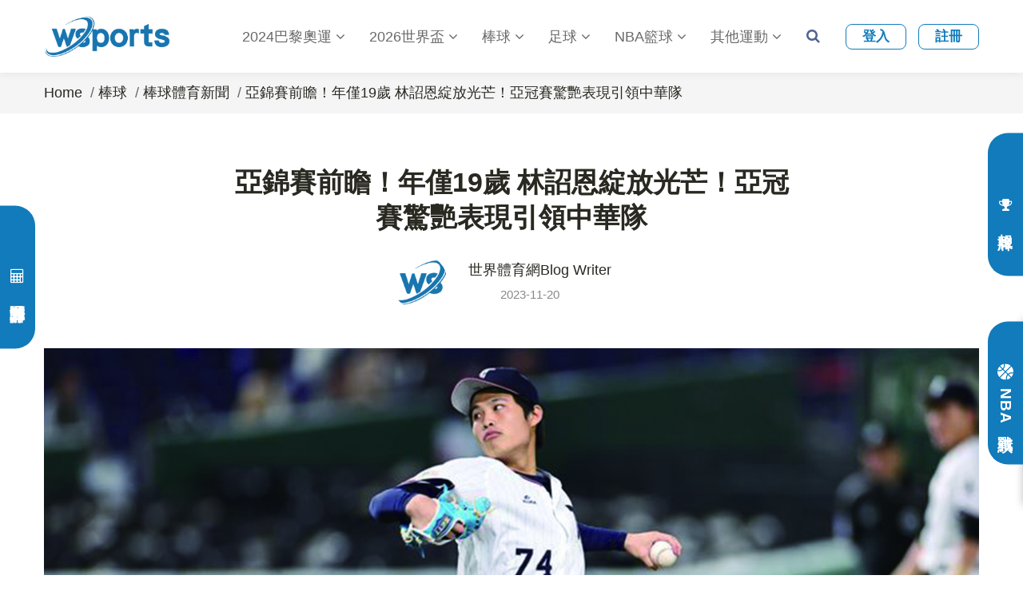

--- FILE ---
content_type: text/html; charset=UTF-8
request_url: https://sport9b.com/content.php?article=3735
body_size: 16132
content:
<!doctype html>
<html lang="zh-tw">

<head>
    <meta charset="utf-8">
    <meta name="viewport" content="width=device-width, initial-scale=1, shrink-to-fit=no">
    <title>亞錦賽前瞻！年僅19歲 林詔恩綻放光芒！亞冠賽驚艷表現引領中華隊｜世界體育網－world sports</title>
    <meta name="description" content="今年亞洲棒球冠軍賽上，年紀僅19歲的林詔恩展現出驚人的投球實力，於兩場對澳洲的比賽中嶄露頭角。以兩場出賽的7次投球中，取得了5次令對手三振的絕佳成績，更是未被打出安打，零失分的出色表現，讓眾人矚目。這">
    <meta name="keywords" content="棒球體育新聞、棒球、賽事分析、即時比分">
    <meta property="og:title" content="亞錦賽前瞻！年僅19歲 林詔恩綻放光芒！亞冠賽驚艷表現引領中華隊｜世界體育網－world sports">
    <meta name="author" content="世界體育網專業賽事分析">
    <meta name="copyright" content="世界體育網">
    <link rel="canonical" href="https://sport9b.com/content.php?article=3735">
    <link href="https://cdn.jsdelivr.net/npm/bootstrap@5.0.0/dist/css/bootstrap.min.css" rel="stylesheet"
        integrity="sha384-wEmeIV1mKuiNpC+IOBjI7aAzPcEZeedi5yW5f2yOq55WWLwNGmvvx4Um1vskeMj0" crossorigin="anonymous">
    <!-- <meta name="keywords" content=""/> -->
    <!-- <meta name="description" content="熊貓部落客"/> -->
    <link rel="stylesheet" href="css/ckeditor.css?1" type="text/css">
    <link rel="stylesheet" href="css/style-liberty.css?122">
    <link rel="stylesheet" href="./css/toasts.css?v=3">

    <script src="https://code.jquery.com/jquery-2.1.3.min.js"></script>
    <link href="css/popuo-box.css?1" rel="stylesheet" type="text/css" media="all" />
    <style>
        .input-reply {
            width: 100%;
            display: none;
        }

        .big-img img,
        .two-img img {
            width: 100%;
        }

        .big-img {
            margin-bottom: 2rem;
        }

        header nav ul li+li {
            margin-left: 0;
        }

        .nav-item {
            display: list-item;
        }

        table {
            width: 100%;
        }

        table th,
        td {
            border: 1px solid rgb(222, 222, 222);
        }
    </style>
    <script>
        $(document).ready(function() {
            $('.btn-login').click(function() {
                $('.btn-outline1').click();
            });

            var len = $('.two-img').length;
            console.log(len);
            for (var i = 0; i < len; i += 2) {

                $('.two-img').eq(i + 1).after('<div class="row my-3"><div class="col-6 two-img">' + $('.two-img').eq(i).html() + '</div><div class="col-6 two-img">' + $('.two-img').eq(i + 1).html() + '</div></div>');
                $('.two-img').eq(i + 1).remove();
                $('.two-img').eq(i).remove();
            }
        });
    </script>
</head>

<body>
    <!-- header -->
      
<header class="header" style="width:100%;position:fixed">
  <!--/nav-->
  <!-- calculator -->
  <style>
    .drawerBox {
        max-width: 275px;
        /*padding: 20px;*/
        position: fixed;
        z-index: 999;
        left: -275px;
        top: 136px;
        display: flex;
        flex-direction: column;
        -webkit-transition: all .3s ease-in-out;
        transition: all .3s ease-in-out;
        /* background-image: linear-gradient(to top, #38c9ff 0%, #1a4b7f 50%, #0b2351 100%) !important; */
        background: var(--primary-color);
    }

    .drawerBox .TrapezoidTag,
    .drawerBox .infoBox {
        -ms-flex-direction: column;
        -webkit-box-orient: vertical;
        -webkit-box-direction: normal;
    }

    .drawerBox.active {
        left: 0;
    }


    .drawerBox .TrapezoidTag {
        border-top-right-radius: 25px;
        border-bottom-right-radius: 25px;
        padding: 5px;
        display: flex;
        flex-direction: column;
        -webkit-box-pack: center;
        -ms-flex-pack: center;
        justify-content: center;
        -webkit-box-align: center;
        -ms-flex-align: center;
        align-items: center;
        cursor: pointer;
        position: absolute;
        top: 40%;
        -webkit-transform: translateY(-50%);
        transform: translateY(-50%);
        left: 275px;
        background: var(--primary-color);
        height: calc(223px - 44px);
        width: 44px;
        color: #fff;
    }

    @media screen and (max-width: 767px) {
        .drawerBox .TrapezoidTag {
            border-top-left-radius: 25px;
            border-bottom-left-radius: 25px;
            border-top-right-radius: 0px;
            border-bottom-right-radius: 0px;
            right: 275px;
            left: auto;
            top: 45%;
            height: calc(100px - 44px);
        }

        .drawerBox {
            max-width: 275px;
            /*padding: 20px;*/
            position: fixed;
            z-index: 999;
            right: -275px;
            left: auto;
            top: 136px;
            display: flex;
            flex-direction: column;
            -webkit-transition: all .3s ease-in-out;
            transition: all .3s ease-in-out;
            /* background-image: linear-gradient(to top, #38c9ff 0%, #1a4b7f 50%, #0b2351 100%) !important; */
            background: var(--primary-color);
        }

        .drawerBox .TrapezoidTag p {
            display: none;
        }


        .drawerBox.active {
            z-index: 1000;
            right: 0;
            left: auto;
        }

        .overlay {
            position: fixed;
            top: 0;
            left: 0;
            width: 100%;
            height: 100%;
            background-color: rgba(0, 0, 0, 0.5);
            /* 設定背景顏色和透明度 */
            display: none;
        }

        .overlay.active {            
            z-index: 999;
            display: block;
        }
    }



    .drawerBox .TrapezoidTag .triangleTopRight {
        position: absolute;
        bottom: -30px;
        width: 0;
        height: 0;
        border-top: 30px solid #805d24;
        border-left: 44px solid transparent;
    }

    .drawerBox .TrapezoidTag .triangleBottomRight {
        position: absolute;
        top: -30px;
        width: 0;
        height: 0;
        border-bottom: 30px solid #827610;
        border-left: 44px solid transparent;
    }

    .DDWallet:before,
    .UpMenu:before,
    .menu:before {
        border-left: 8px solid transparent;
    }

    .drawerBox .TrapezoidTag p {
        color: #fff;
        -webkit-writing-mode: vertical-lr;
        -ms-writing-mode: tb-lr;
        writing-mode: vertical-lr;
    }

    .drawerBox .TrapezoidTag span {
        font-size: 2rem;
    }

    .drawerBox .infoBox {
        padding: 10px;
        display: -webkit-box;
        display: -ms-flexbox;
        display: flex;
        flex-direction: column;
        -webkit-box-pack: justify;
        -ms-flex-pack: justify;
        justify-content: space-between;
        -webkit-box-align: center;
        -ms-flex-align: center;
        align-items: center;
        border-bottom: 1px solid gold;
    }

    .drawerBox .infoBox:last-child {
        border-bottom: unset;
    }

    .drawerBox .infoBox img {
        margin-bottom: 10px;
        max-width: 50px;
    }

    .drawerBox .infoBox p {
        color: #fff;
        text-align: center;
        margin-bottom: 10px;
    }

    #calculator th,
    #calculator td {
        padding: 0.25rem;
    }
</style>
<script src="js/jquery-3.3.1.min.js?1"></script>
<div class="overlay"></div>
<div class="drawerBox" style="min-width: 275px;">
    <div class="TrapezoidTag">
        <div class="mb-2">
            <i class="fa fa-calculator fa-1x mt-3" aria-hidden="true"></i>
        </div>
        <p style="font-size:19px;font-weight:bold;">過關計算器</p>
    </div>
    <table class="main table table-dark" id="calculator" style="margin-bottom: 0rem;" cellpadding="1" cellspacing="1" border="1">
        <thead>
            <tr>
                <th class="text-center" colspan="3">過關計算器</th>
            </tr>
        </thead>
        <colgroup>
            <col class="no">
            <col class="winchk">
            <col class="odd">
        </colgroup>
        <tbody>
            <tr>
                <td class="head text-center">關數</td>
                <td class="head text-center">贏</td>
                <td class="head text-center">賠率</td>
            </tr>
            <tr>
                <td class="text-center">1</td>
                <td><input type="checkbox" style="-webkit-appearance:checkbox;vertical-align:middle;width:100%;" name="check[]" checked=""></td>
                <td><input type="text" name="pries[]" size="6" maxlength="5"></td>
            </tr>
            <tr>
                <td class="text-center">2</td>
                <td><input type="checkbox" style="-webkit-appearance:checkbox;vertical-align:middle;width:100%;" name="check[]" checked=""></td>
                <td><input type="text" name="pries[]" size="6" maxlength="5"></td>
            </tr>
            <tr>
                <td class="text-center">3</td>
                <td><input type="checkbox" style="-webkit-appearance:checkbox;vertical-align:middle;width:100%;" name="check[]" checked=""></td>
                <td><input type="text" name="pries[]" size="6" maxlength="5"></td>
            </tr>
            <tr>
                <td class="text-center">4</td>
                <td><input type="checkbox" style="-webkit-appearance:checkbox;vertical-align:middle;width:100%;" name="check[]" checked=""></td>
                <td><input type="text" name="pries[]" size="6" maxlength="5"></td>
            </tr>
            <tr>
                <td class="text-center">5</td>
                <td><input type="checkbox" style="-webkit-appearance:checkbox;vertical-align:middle;width:100%;" name="check[]" checked=""></td>
                <td><input type="text" name="pries[]" size="6" maxlength="5"></td>
            </tr>
            <tr>
                <td class="text-center">6</td>
                <td><input type="checkbox" style="-webkit-appearance:checkbox;vertical-align:middle;width:100%;" name="check[]" checked=""></td>
                <td><input type="text" name="pries[]" size="6" maxlength="5"></td>
            </tr>
            <tr>
                <td class="text-center">7</td>
                <td><input type="checkbox" style="-webkit-appearance:checkbox;vertical-align:middle;width:100%;" name="check[]" checked=""></td>
                <td><input type="text" name="pries[]" size="6" maxlength="5"></td>
            </tr>
            <tr>
                <td class="text-center">8</td>
                <td><input type="checkbox" style="-webkit-appearance:checkbox;vertical-align:middle;width:100%;" name="check[]" checked=""></td>
                <td><input type="text" name="pries[]" size="6" maxlength="5"></td>
            </tr>
        </tbody>
        <tfoot>
            <tr>
                <td class="text-center" colspan="2">總投注金額$</td>
                <td><input type="text" name="amount" id="pries" size="6" maxlength="6" value="10"></td>
            </tr>
            <tr>
                <td class="text-center" colspan="2">最多可贏金額</td>
                <td>
                    <p class="text-success" id="finalResult">0</p>
                </td>
            </tr>
            <tr>
                <td colspan="3">
                    <input class="btn button btn-success" type="submit" onclick="result()" value="計算">&nbsp;&nbsp;&nbsp;
                    <input class="btn button btn-warning" type="reset" onclick="formrest()" value="清除">
                </td>
            </tr>
        </tfoot>
    </table>
</div>


<script type="text/javascript">
    var playersession = '';

    if (playersession) {
        $(document).ready(function() {
            CheckPlayerSession();

        });
    }
    var STOCK_CONTACT_COUNT;
    var EMPTY_CONTACT_COUNT;

    $(document).ready(function() {
        EMPTY_CONTACT_COUNT = 0;
        STOCK_CONTACT_COUNT = 3;
        $('.contacts').each(function() {
            if (!$(this).text() || $(this).text().trim() == "" || $(this).text().trim() == "-") {
                EMPTY_CONTACT_COUNT += 1;
                var parent = $(this).closest('tr');
                var grandparent = parent.parent().parent().parent().parent();
                if (grandparent) {
                    grandparent.hide();
                }
            }
            if (EMPTY_CONTACT_COUNT >= STOCK_CONTACT_COUNT) {
                $('#Div1').hide();
            }
        });

        $('.TrapezoidTag').click(function() {
            if (!$('.drawerBox').hasClass('active') && !$('.overlay').hasClass('active')) {
                $('.drawerBox, .overlay').addClass('active');
            } else {
                $('.drawerBox, .overlay').removeClass('active');
            }
        });

        $('.overlay').click(function() {
            $('.drawerBox, .overlay').removeClass('active');
        });


    });
</script>

<script>
    function result() {

        var checkBox = document.getElementsByName('check[]');
        var priesValue = document.getElementsByName('pries[]');
        const numInput1 = document.getElementById("pries");

        let numresult = 1;

        for (var i = 0; i < 8; i++) {
            if (checkBox[i].checked) {

                let myNumber = Number(priesValue[i].value)


                if (myNumber > 0) {

                    numresult = numresult * (myNumber + 1);
                }

            }
        }
        finalResult = (numresult * numInput1.value) - numInput1.value;

        document.getElementById("finalResult").innerHTML = finalResult.toFixed(2);
    }

    function formrest() {

        $(function() {
            $("input[name='pries[]']").val("");
        });
        document.getElementById("finalResult").innerHTML = "";
    }
</script>  <style>
    .drawerBox1 {
        max-width: 275px;
        /*padding: 20px;*/
        position: fixed;
        z-index: 999;
        right: -275px;
        top: 136px;
        display: flex;
        flex-direction: column;
        -webkit-transition: all .3s ease-in-out;
        transition: all .3s ease-in-out;
        /* background-image: linear-gradient(to top, #38c9ff 0%, #1a4b7f 50%, #0b2351 100%) !important; */
        background: var(--primary-color);
    }

    .drawerBox1 .TrapezoidTag1,
    .drawerBox1 .infoBox {
        -ms-flex-direction: column;
        -webkit-box-orient: vertical;
        -webkit-box-direction: normal;
    }

    .drawerBox1.active {
        right: 0;
    }

    .drawerBox1 .TrapezoidTag1 {
        border-top-left-radius: 25px;
        border-bottom-left-radius: 25px;
        padding: 5px;
        display: flex;
        flex-direction: column;
        -webkit-box-pack: center;
        -ms-flex-pack: center;
        justify-content: center;
        -webkit-box-align: center;
        -ms-flex-align: center;
        align-items: center;
        cursor: pointer;
        position: absolute;
        top: 40%;
        -webkit-transform: translateY(-50%);
        transform: translateY(-50%);
        left: -44px;
        background: var(--primary-color);
        height: calc(223px - 44px);
        width: 44px;
        color: #fff;
    }

    @media screen and (max-width: 767px) {
        .drawerBox1 .TrapezoidTag1 {
            /* top: 30%; */
            height: calc(100px - 44px);

        }

        .drawerBox1 .TrapezoidTag1 p {
            display: none;
        }

        .drawerBox1.active {
            z-index: 1000;
        }
    }



    .drawerBox1 .TrapezoidTag1 .triangleTopRight {
        position: absolute;
        bottom: -30px;
        width: 0;
        height: 0;
        border-top: 30px solid #805d24;
        border-left: 44px solid transparent;
    }

    .drawerBox1 .TrapezoidTag1 .triangleBottomRight {
        position: absolute;
        top: -30px;
        width: 0;
        height: 0;
        border-bottom: 30px solid #827610;
        border-left: 44px solid transparent;
    }

    .DDWallet:before,
    .UpMenu:before,
    .menu:before {
        border-left: 8px solid transparent;
    }

    .drawerBox1 .TrapezoidTag1 p {
        color: #fff;
        -webkit-writing-mode: vertical-lr;
        -ms-writing-mode: tb-lr;
        writing-mode: vertical-lr;
    }

    .drawerBox1 .TrapezoidTag1 span {
        font-size: 2rem;
    }

    .drawerBox1 .infoBox {
        padding: 10px;
        display: -webkit-box;
        display: -ms-flexbox;
        display: flex;
        flex-direction: column;
        -webkit-box-pack: justify;
        -ms-flex-pack: justify;
        justify-content: space-between;
        -webkit-box-align: center;
        -ms-flex-align: center;
        align-items: center;
        border-bottom: 1px solid gold;
    }

    .drawerBox1 .infoBox:last-child {
        border-bottom: unset;
    }

    .drawerBox1 .infoBox img {
        margin-bottom: 10px;
        max-width: 50px;
    }

    .drawerBox1 .infoBox p {
        color: #fff;
        text-align: center;
        margin-bottom: 10px;
    }

    #predict th,
    #predict td {
        padding: 0.25rem;
        padding-top: 8.3px;
        padding-bottom: 8.3px;
        text-align: center;
    }

    #predict button {
        width: 90%;
        background-color: var(--primary-color);
    }

    #predict button a {
        color: #fff;
    }
</style>

<div class="drawerBox1 signUpBox" style="min-width: 275px; top: 50px;">
    <table class="main table table-dark" id="predict" style="margin-bottom: 0rem;" cellpadding="1" cellspacing="1" border="1">
        <thead>
            <tr>
                <th class="text-center" colspan="3">報牌</th>
            </tr>
        </thead>
        <tbody>
            <tr>
                <td class="head text-center">最新報牌</td>
            </tr>
            <tr>
                <td><button class="btn button"><a href="sort.php?class=9_24">足球預測報牌</a></button></td>
            </tr>
            <tr>
                <td><button class="btn button"><a href="sort.php?class=2_5">NBA預測報牌</a></button></td>
            </tr>
            <tr>
                <td><button class="btn button"><a href="sort.php?class=3_7">美棒預測報牌</a></button></td>
            </tr>
            <tr>
                <td><button class="btn button"><a href="sort.php?class=3_11">台棒預測報牌</a></button></td>
            </tr>
            <tr>
                <td><button class="btn button"><a href="sort.php?class=3_9">日棒預測報牌</a></button></td>
            </tr>
            <tr>
                <td><button class="btn button"><a href="sort.php?class=3_29">韓棒預測報牌</a></button></td>
            </tr>
        </tbody>
        <tfoot>
            <tr>
                <td class="text-center" colspan="2">歷史戰績</td>
            </tr>
            <tr>
                <td><button class="btn button"><a href="sort.php?class=8_49">歷史戰績</a></button></td>
            </tr>
        </tfoot>
    </table>
    <div class="TrapezoidTag1 signUpBtn">
        <div class="mb-2">
            <i class="fa fa-trophy fa-1x mt-3" aria-hidden="true"></i>
        </div>
        <p style="font-size:19px;font-weight:bold;">報牌</p>
    </div>
</div>
<script>
    $(document).ready(function() {
        $('.signUpBtn').click(function() {
            if (!$('.signUpBox').hasClass('active') && !$('.overlay').hasClass('active')) {
                $('.signUpBox, .overlay').addClass('active');
            } else {
                $('.signUpBox, .overlay').removeClass('active');
            }
        });

        $('.overlay').click(function() {
            $('.signUpBox, .overlay').removeClass('active');
        });


    });
</script>

<div class="drawerBox1 nbaToasts" style="min-width: 275px; top: 400px;">
    <div id="carouselExampleControls2" class="carousel slide" data-bs-ride="carousel">
        <div class="carousel-inner" id="nbaBox2">

        </div>
        <button class="carousel-control-prev" type="button" id="prev" data-bs-target="#carouselExampleControls2" data-bs-slide="prev">
            <span class="carousel-control-prev-icon dark_span" aria-hidden="true"></span>
            <span class="visually-hidden">Previous</span>
        </button>
        <button class="carousel-control-next" type="button" id="next" data-bs-target="#carouselExampleControls2" data-bs-slide="next">
            <span class="carousel-control-next-icon dark_span" aria-hidden="true"></span>
            <span class="visually-hidden">Next</span>
        </button>
        <div class="nbaAtag">
            <a href="nba.php">查看NBA球隊戰績</a>
        </div>
    </div>
    <div class="TrapezoidTag1 nbaToastsBtn">
        <div class="mb-2">
            <svg xmlns="http://www.w3.org/2000/svg" viewBox="0 0 512 512">
                <path d="M148.7 171.3L64.21 86.83c-28.39 32.16-48.9 71.38-58.3 114.8C19.41 205.4 33.34 208 48 208C86.34 208 121.1 193.9 148.7 171.3zM194.5 171.9L256 233.4l169.2-169.2C380 24.37 320.9 0 256 0C248.6 0 241.2 .4922 233.1 1.113C237.8 16.15 240 31.8 240 48C240 95.19 222.8 138.4 194.5 171.9zM208 48c0-14.66-2.623-28.59-6.334-42.09C158.2 15.31 118.1 35.82 86.83 64.21l84.48 84.48C193.9 121.1 208 86.34 208 48zM171.9 194.5C138.4 222.8 95.19 240 48 240c-16.2 0-31.85-2.236-46.89-6.031C.4922 241.2 0 248.6 0 256c0 64.93 24.37 124 64.21 169.2L233.4 256L171.9 194.5zM317.5 340.1L256 278.6l-169.2 169.2C131.1 487.6 191.1 512 256 512c7.438 0 14.75-.4922 22.03-1.113C274.2 495.8 272 480.2 272 464C272 416.8 289.2 373.6 317.5 340.1zM363.3 340.7l84.48 84.48c28.39-32.16 48.9-71.38 58.3-114.8C492.6 306.6 478.7 304 464 304C425.7 304 390.9 318.1 363.3 340.7zM447.8 86.83L278.6 256l61.52 61.52C373.6 289.2 416.8 272 464 272c16.2 0 31.85 2.236 46.89 6.031C511.5 270.8 512 263.4 512 256C512 191.1 487.6 131.1 447.8 86.83zM304 464c0 14.66 2.623 28.59 6.334 42.09c43.46-9.4 82.67-29.91 114.8-58.3l-84.48-84.48C318.1 390.9 304 425.7 304 464z">
                </path>
            </svg>
        </div>
        <p style="font-size:19px;font-weight:bold;">NBA戰績</p>
    </div>
</div>
<script>
    $(document).ready(function() {

        $('.nbaToastsBtn').click(function() {
            if (!$('.nbaToasts').hasClass('active') && !$('.overlay').hasClass('active')) {
                $('.nbaToasts, .overlay').addClass('active');
            } else {
                $('.nbaToasts, .overlay').removeClass('active');
            }
        });

        $('.overlay').click(function() {
            $('.nbaToasts, .overlay').removeClass('active');
        });


    });
</script>

<script src="./js/nbabox.js?v=3"></script>
  <!-- calculator end-->
<!-- pop-up_ad -->

<!-- Google tag (gtag.js) -->
<script async src="https://www.googletagmanager.com/gtag/js?id=G-7H9JK2X31G"></script>
<script>
  window.dataLayer = window.dataLayer || [];
  function gtag(){dataLayer.push(arguments);}
  gtag('js', new Date());

  gtag('config', 'G-7H9JK2X31G');
</script>




  <!-- pop-up_ad end-->

  <nav class="navbar navbar-expand-lg navbar-light fill px-lg-0 py-0 px-3" style="position: static;">
      <div class="container">
  <a class="navbar-brand" href="index.php" title="世界體育網">
              <img src="upload/20220223_567897.png" alt="" title="世界體育網" style="height:51px;" />
  </a>
          <button class="navbar-toggler collapsed" type="button" data-toggle="collapse"
              data-target="#navbarSupportedContent" aria-controls="navbarSupportedContent" aria-expanded="false"
              aria-label="Toggle navigation">
              <!-- <span class="navbar-toggler-icon"></span> -->
              <span class="fa icon-expand fa-bars"></span>
              <span class="fa icon-close fa-times"></span>
          </button>

          <div class="collapse navbar-collapse" id="navbarSupportedContent">
              <ul class="navbar-nav ml-auto">
                  <li class="nav-item dropdown @@casino__active">
                                <a class="nav-link dropdown-toggle" href="sort.php?class=22" title="2024巴黎奧運" id="navbarDropdown" role="button"
                                    data-toggle="dropdown" aria-haspopup="true" aria-expanded="false">
                                    2024巴黎奧運 <span class="fa fa-angle-down"></span>
                                </a><div class="dropdown-menu" aria-labelledby="navbarDropdown">
                                <a class="dropdown-item @@ls__active" href="sort.php?class=22">全部</a><a class="dropdown-item @@ls__active" href="sort.php?class=22_76" title="2024巴黎奧運賽程">2024巴黎奧運賽程</a><a class="dropdown-item @@ls__active" href="sort.php?class=22_81" title="2024巴黎奧運奪牌">2024巴黎奧運奪牌</a><a class="dropdown-item @@ls__active" href="sort.php?class=22_74" title="2024巴黎奧運新聞">2024巴黎奧運新聞</a>
                            </div>
                        </li><li class="nav-item dropdown @@casino__active">
                                <a class="nav-link dropdown-toggle" href="sort.php?class=17" title="2026世界盃" id="navbarDropdown" role="button"
                                    data-toggle="dropdown" aria-haspopup="true" aria-expanded="false">
                                    2026世界盃 <span class="fa fa-angle-down"></span>
                                </a><div class="dropdown-menu" aria-labelledby="navbarDropdown">
                                <a class="dropdown-item @@ls__active" href="sort.php?class=17">全部</a><a class="dropdown-item @@ls__active" href="sort.php?class=17_72" title="2026世界盃賽程">2026世界盃賽程</a><a class="dropdown-item @@ls__active" href="sort.php?class=17_73" title="2026世界盃新聞">2026世界盃新聞</a>
                            </div>
                        </li><li class="nav-item dropdown @@casino__active">
                                <a class="nav-link dropdown-toggle" href="sort.php?class=3" title="棒球" id="navbarDropdown" role="button"
                                    data-toggle="dropdown" aria-haspopup="true" aria-expanded="false">
                                    棒球 <span class="fa fa-angle-down"></span>
                                </a><div class="dropdown-menu" aria-labelledby="navbarDropdown">
                                <a class="dropdown-item @@ls__active" href="sort.php?class=3">全部</a><a class="dropdown-item @@ls__active" href="sort.php?class=3_19" title="棒球體育新聞">棒球體育新聞</a><a class="dropdown-item @@ls__active" href="sort.php?class=3_6" title="美棒賽程">美棒賽程</a><a class="dropdown-item @@ls__active" href="sort.php?class=3_7" title="美棒預測報牌">美棒預測報牌</a><a class="dropdown-item @@ls__active" href="sort.php?class=3_8" title="日棒賽程">日棒賽程</a><a class="dropdown-item @@ls__active" href="sort.php?class=3_9" title="日棒預測報牌">日棒預測報牌</a><a class="dropdown-item @@ls__active" href="sort.php?class=3_10" title="台棒賽程">台棒賽程</a><a class="dropdown-item @@ls__active" href="sort.php?class=3_11" title="台棒預測報牌">台棒預測報牌</a><a class="dropdown-item @@ls__active" href="sort.php?class=3_27" title="韓棒賽程">韓棒賽程</a><a class="dropdown-item @@ls__active" href="sort.php?class=3_29" title="韓棒預測報牌">韓棒預測報牌</a><a class="dropdown-item @@ls__active" href="sort.php?class=3_51" title="WBC經典賽">WBC經典賽</a>
                            </div>
                        </li><li class="nav-item dropdown @@casino__active">
                                <a class="nav-link dropdown-toggle" href="sort.php?class=9" title="足球" id="navbarDropdown" role="button"
                                    data-toggle="dropdown" aria-haspopup="true" aria-expanded="false">
                                    足球 <span class="fa fa-angle-down"></span>
                                </a><div class="dropdown-menu" aria-labelledby="navbarDropdown">
                                <a class="dropdown-item @@ls__active" href="sort.php?class=9">全部</a><a class="dropdown-item @@ls__active" href="sort.php?class=9_78" title="歐洲冠軍聯賽">歐洲冠軍聯賽</a><a class="dropdown-item @@ls__active" href="sort.php?class=9_80" title="歐足總歐洲聯賽">歐足總歐洲聯賽</a><a class="dropdown-item @@ls__active" href="sort.php?class=9_22" title="足球體育新聞">足球體育新聞</a><a class="dropdown-item @@ls__active" href="sort.php?class=9_23" title="足球賽程">足球賽程</a><a class="dropdown-item @@ls__active" href="sort.php?class=9_24" title="足球預測報牌">足球預測報牌</a><a class="dropdown-item @@ls__active" href="sort.php?class=9_40" title="2022世界盃">2022世界盃</a><a class="dropdown-item @@ls__active" href="./sp_content.php" title="即時比分">即時比分</a>
                            </div>
                        </li><li class="nav-item dropdown @@casino__active">
                                <a class="nav-link dropdown-toggle" href="sort.php?class=2" title="NBA籃球" id="navbarDropdown" role="button"
                                    data-toggle="dropdown" aria-haspopup="true" aria-expanded="false">
                                    NBA籃球 <span class="fa fa-angle-down"></span>
                                </a><div class="dropdown-menu" aria-labelledby="navbarDropdown">
                                <a class="dropdown-item @@ls__active" href="sort.php?class=2">全部</a><a class="dropdown-item @@ls__active" href="sort.php?class=2_18" title="NBA體育新聞">NBA體育新聞</a><a class="dropdown-item @@ls__active" href="sort.php?class=2_3" title="NBA賽程">NBA賽程</a><a class="dropdown-item @@ls__active" href="sort.php?class=2_5" title="NBA預測報牌">NBA預測報牌</a>
                            </div>
                        </li><li class="nav-item dropdown @@casino__active">
                                <a class="nav-link dropdown-toggle" href="sort.php?class=8" title="其他運動" id="navbarDropdown" role="button"
                                    data-toggle="dropdown" aria-haspopup="true" aria-expanded="false">
                                    其他運動 <span class="fa fa-angle-down"></span>
                                </a><div class="dropdown-menu" aria-labelledby="navbarDropdown">
                                <a class="dropdown-item @@ls__active" href="sort.php?class=8">全部</a><a class="dropdown-item @@ls__active" href="sort.php?class=8_21" title=" 其他體育新聞"> 其他體育新聞</a><a class="dropdown-item @@ls__active" href="sort.php?class=8_12" title="賽程">賽程</a><a class="dropdown-item @@ls__active" href="sort.php?class=8_13" title="預測報牌">預測報牌</a><a class="dropdown-item @@ls__active" href="sort.php?class=8_49" title="報牌歷史戰績">報牌歷史戰績</a><a class="dropdown-item @@ls__active" href="sort.php?class=8_50" title="高爾夫球">高爾夫球</a><a class="dropdown-item @@ls__active" href="sort.php?class=8_59" title="杭州亞運">杭州亞運</a><a class="dropdown-item @@ls__active" href="sort.php?class=8_75" title="台灣職籃">台灣職籃</a>
                            </div>
                        </li>              </ul>

              <!--/search-right-->
              <div class="search-right mt-lg-0 mt-2">
                  <a href="#search" title="search"><span class="fa fa-search" aria-hidden="true"></span></a>
                  <!-- search popup -->
                  <div id="search" class="pop-overlay">
                      <div class="popup">
                          <h3 class="hny-title two">搜尋文章</h3>
                          <form  class="search-box">
                              <input type="search" id="search-text" placeholder="文章關鍵字" name="search"
                                  required="required" autofocus="">
                              <button type="button" class="btn search">搜尋</button>
                          </form>
                          <a class="close" href="#close">×</a>
                      </div>
                  </div>
                  <!-- /search popup -->
              </div>
              <!--//search-right-->

              <!-- user -->
               <div class="header-panda d-flex ml-lg-4 pl-2 mt-lg-0 mt-3">
                        <a href="#small-dialog" class="play-icon popup-with-zoom-anim btn btn-outline1">登入</a>
                        <a href="#small-dialog1" class="play-icon popup-with-zoom-anim btn btn-outline2">註冊</a>
                    </div>              <!-- // user-->
          </div>

          <!-- toggle switch for light and dark theme -->
          <div style="display:none" class="mobile-position">
              <nav class="navigation">
                  <div class="theme-switch-wrapper">
                      <label class="theme-switch" for="checkbox">
                          <input type="checkbox" id="checkbox">
                          <div class="mode-container">
                              <i class="gg-sun"></i>
                              <i class="gg-moon"></i>
                          </div>
                      </label>
                  </div>
              </nav>
          </div>
          <!-- //toggle switch for light and dark theme -->
      </div>
  </nav>
  <!--//nav-->
</header>
<div class="header-box" style="width:100%;height:91px">

</div>

<!-- pop-up-box -->
    <!--登入 !-->
	<div id="small-dialog" class="mfp-hide w3ls_small_dialog wthree_pop">
		<h3 class="agileinfo_sign">Sign In</h3>	
		<div class="agileits_signin_form">
            <div class="py-3">
               
                    <img style="width:75%;height:100%;cursor:pointer" class="fb-img" src="images/facebookbtn.png"  alt="">
               
                    <!-- <div class="fb-login-button" data-width="" onlogin="checkLoginState();" data-size="large" data-button-type="continue_with" data-layout="default" data-auto-logout-link="false" data-use-continue-as="false"></div> -->
            </div>
            <div class="form11 signin" style="text-align: center;">
				<input type="email" name="email"  id="email" placeholder="Your Email" required="">
				<input type="password" name="password"  id="password" placeholder="Password" required="">
				<div class="agile_remember">
					<div class="agile_remember_left">
                        
						<div class="check" >
                            <div id="login-text"></div>
							<label class="checkbox" style="display:none"><input type="checkbox" name="checkbox"><i> </i>remember me</label>
						</div>
					</div>
					<div class="agile_remember_right">
						<a href="#">Forgot Password?</a>
					</div>
					<div class="clearfix"> </div>
				</div>
				<input type="submit" id="login-btn" value="SIGN IN">
                <p>Don't have an account <a href="#small-dialog1" class="play-icon popup-with-zoom-anim">Sign Up</a></p>
				<div class="w3agile_social_icons">
					<ul>
						<li class="wthree_follow">Follow us on :</li>
						<li><a href="#" class="w3_agile_facebook"><i class="fa fa-facebook" aria-hidden="true"></i></a></li>
						<li><a href="#" class="agile_twitter"><i class="fa fa-twitter" aria-hidden="true"></i></a></li>
						<li><a href="#" class="google"><i class="fa fa-google-plus" aria-hidden="true"></i></a></li>
					</ul>	
                </div>
                
			</div>
		</div>
	</div>
    <!-- 註冊!-->
	<div id="small-dialog1" class="mfp-hide w3ls_small_dialog wthree_pop">
		<h3 class="agileinfo_sign">Sign Up</h3>	
		<div class="agileits_signin_form">
            <div class="form11 signup1" style="text-align: center;">
                <form action="" enctype="multipart/form-data">
                    <!-- <label class="btn">
                        <input type="file" name="img" id="img" style="display:none;"   accept="image/gif, image/jpeg, image/png" /> 
                        <img class="head-img" src="images/panda.png" alt="" style="width:100px;border-radius:100%">
                    </label> -->
                    <div>
                        <img class="head-img" src="images/people.jpg" alt="" style="width:100px;border-radius:100%">
                    </div>
                    <label class="btn my-3" style="padding: 6px 16px;font-size: 17px;line-height: 26px;text-transform: capitalize;font-weight: 600;transition: .3s ease-in;border-radius: 8px;background-color: transparent;color: var(--primary-color);border: 1px solid var(--primary-color);">
                        <input type="file" name="img" id="img" style="display:none;"   accept="image/gif, image/jpeg, image/png" /> 
                        上傳大頭貼
                    </label>
                </form>
                
				<input type="text" name="nickname" id="nickname" placeholder="Name" required="">
				<input type="email" name="email"id="email"  placeholder="Your Email" required="">
				<input type="password" name="password" id="password" placeholder="Password" required="">
				<input type="password" name="repassword" id="repassword" placeholder="Confirm Password" required="">
				<p id="signup-text"></p>
				<input type="submit" id="signup-btn" value="SIGN UP">
				<p>Already a member <a href="#small-dialog" class="play-icon popup-with-zoom-anim">Sign In</a></p>
				<div class="w3agile_social_icons">
					<ul>
						<li class="wthree_follow">Follow us on :</li>
						<li><a href="#" class="w3_agile_facebook"><i class="fa fa-facebook" aria-hidden="true"></i></a></li>
						<li><a href="#" class="agile_twitter"><i class="fa fa-twitter" aria-hidden="true"></i></a></li>
						<li><a href="#" class="google"><i class="fa fa-google-plus" aria-hidden="true"></i></a></li>
					</ul>	
				</div>
            </div>
		</div>
    </div>
    <!--個人資料管理-->
    <div id="small-dialog2" class="mfp-hide w3ls_small_dialog wthree_pop">
		<h3 class="agileinfo_sign">修改個人資料</h3>	
		<div class="agileits_signin_form">
            <div class="form11 signup1" style="text-align: center;">
                <form action="" id="up-form" enctype="multipart/form-data">
                    <div>
                        <img class="up-head-img" src="images/people.jpg" alt="" style="width:100px;border-radius:100%">
                    </div>
                    <label class="btn my-3" style="padding: 6px 16px;font-size: 17px;line-height: 26px;text-transform: capitalize;font-weight: 600;transition: .3s ease-in;border-radius: 8px;background-color: transparent;color: var(--primary-color);border: 1px solid var(--primary-color);">
                        <input type="file" name="up-img" id="up-img" style="display:none;"   accept="image/gif, image/jpeg, image/png" /> 
                        更換大頭貼
                    </label>
                </form>
				<input type="text" name="nickname" id="nickname" placeholder="Name" required="" value="">
				
				<input type="submit" id="update-btn" value="修改">
				
            </div>
		</div>
    </div>

<!-- FB登入 -->
<script>
    window.fbAsyncInit = function() {
        FB.init({
        appId      : '410719223321940',
        cookie     : true,
        xfbml      : true,
        version    : 'v9.0'
        });
        
        FB.AppEvents.logPageView();   
        
    };

    (function(d, s, id){
     var js, fjs = d.getElementsByTagName(s)[0];
     if (d.getElementById(id)) {return;}
     js = d.createElement(s); js.id = id;
     js.src = "https://connect.facebook.net/en_US/sdk.js";
     fjs.parentNode.insertBefore(js, fjs);
     }(document, 'script', 'facebook-jssdk'));

    function checkLoginState() {
        FB.getLoginStatus(function(response) {
            //alert('int1')
            statusChangeCallback(response);
        });
    }

    function statusChangeCallback(response) {
        //console.log('statusChangeCallback');
        //console.log(response);
        //alert(response.status);
        if (response.status === 'connected') {
            // Logged into your app and Facebook.
            //console.log('Welcome!  Fetching your information.... ');
            FB.api('/me',"GET", { fields: 'last_name,first_name,name,email,picture,id' }, function (response) {
                var name = response.name;
                var email = response.email;
                var id = response.id;
                var IMGsrc = '';
                $.each(response.picture, function(entryIdx, entry) { IMGsrc += entry['url'];  }); 
                
                $.post("process.php", { Mode:"fblogin",name:name,email:email,IMGsrc:IMGsrc,id:id}, function(result)
                {	
                    //console.log(result);
                    var str = location.search;
                    if(str.indexOf('type=login')!=-1)
                    {
                        location.href = 'admin/index.php';  
                    }
                    else
                    {
                        location.reload();
                    }
                }); 
                

            });
        } else if (response.status === 'not_authorized') {
           login();
        } else {
          login();
        }
    }

    function login(){
        FB.login(function(response) {
            if (response.authResponse) {
                statusChangeCallback(response);
            } else {
                // not auth / cancelled the login!
            }
        });
    }
</script>

<script src="https://code.jquery.com/jquery-3.5.1.min.js"></script>

<script>
$(document).ready(function(){
    
    $('.fb-img').click(function(){
        //alert('int');
        checkLoginState();    
    }); 
    $('.search').click(function(){
        var text = $('#search-text').val();

        location.href = "sort.php?search="+text;
    });
    $('#search-text').keyup(function(event){
        var text = $('#search-text').val();
        if(event.which == '13' && text !="")
        {
            
            location.href = "sort.php?search="+text;
        }
    })

    $('.signup1 input').keyup(function(event){
        var nickname = $('.signup1 #nickname').val();
        var email = $('.signup1 #email').val();
        var password = $('.signup1 #password').val();
        var repassword = $('.signup1 #repassword').val();

        if(event.which=='13' && nickname != "" && email != "" && password != "" && repassword != "")
        {
            signup(nickname,email,password,repassword);
        }
    });

    $('#signup-btn').click(function(){
        var nickname = $('.signup1 #nickname').val();
        var email = $('.signup1 #email').val();
        var password = $('.signup1 #password').val();
        var repassword = $('.signup1 #repassword').val();
    
        console.log(img);
        if(nickname != "" && email != "" && password != "" && repassword != ""){    signup(nickname,email,password,repassword);    }
        else{
            $('#signup-text').text('請填寫所有欄位');
        }
    });

    $('#update-btn').click(function(){
        var nickname = $('.signup1 #nickname').val();
      
    
        console.log(img);
        if(nickname != ""){    update(nickname);    }
    });

    $('#repassword').keyup(function(){
        var password = $('.signup1 #password').val();
        var repassword = $('.signup1 #repassword').val();
        if(password!=repassword)
        {
            $('#signup-text').text('與上方密碼不符');
        }
        else
        {
            $('#signup-text').text('');
        }

    });

    $('.signin input').keyup(function(event){
        var email = $('.signin #email').val();
        var password = $('.signin #password').val();
        if(event.which=='13' && email != "" && password != "")
        {         
            signin(email,password);
        }
    });

    $('#login-btn').click(function(){
        var email = $('.signin #email').val();
        var password = $('.signin #password').val();
        if(email != "" && password != ""){   signin(email,password);    }
    });

  

});
$(document).ready(function(){
    $("#img").change(function(){
        //當檔案改變後，做一些事
        var img_class = "head-img";
        readURL(this,img_class);   // this代表<input id="imgInp">
    });
    $("#up-img").change(function(){
        //當檔案改變後，做一些事
        var img_class = "up-head-img";
        readURL(this,img_class);   // this代表<input id="imgInp">
    });
});
function readURL(input,img_class){
    //console.log(input.files.length);
    var imghtml = '';
    // $('.img-box').html('');
    for(var i =0 ; i< input.files.length ;i++)
    {
        if( input.files[i])
        {
            console.log(input.files[i]);
            var reader = new FileReader();
            reader.onload = function (e)
            {
                $("."+img_class).attr('src', e.target.result);
            }
            reader.readAsDataURL(input.files[i]);
        }
    }
    
}
function signin(email,password){
    $.post("process.php", { Mode:"login",email:email,password:password}, function(result)
    {	
        var rtn =  result.split('[@]');
        console.log(result);
        if(rtn[0] =='F')
        {
            $('#login-text').html(rtn[1]);
            console.log(rtn[1]);
        }
        else if(rtn[0]=='T')
        {
            location.reload();  
            // var str = location.search;
            // if(str.indexOf('type=login')!=-1)
            // {
            //     location.href = 'admin/index.php';  
            // }
            // else
            // {
            //     location.reload();  
            // }
           
        }
    }); 
}

function signup(nickname,email,password,repassword)
{
    console.log('ing');
    // var form = new FormData(document.getElementById("img"));
    var formData = new FormData($('form')[0]);
    formData.append('file',$(':file')[0].files[0]);
    formData.append('nickname',nickname);
    formData.append('email',email);
    formData.append('password',password);
    formData.append('repassword',repassword);
    $.ajax({
        url: "process.php?Mode=signup" ,
        type: 'POST',
        data: formData,
        contentType: false,
        processData:false,
        success: function(result)
                {	
                    var rtn =  result.split('[@]');
                    console.log(result);
                    if(rtn[0] =='F')
                    {
                        $('#signup-text').html(rtn[1]);
                        //console.log(rtn[1]);
                    }
                    else if(rtn[0]=='T')
                    {
                        $('#small-dialog1').children().each(function(){
                            $(this).toggle();
                        })
                        var html = '<p style="font-size: 20px;line-height: 1.5;letter-spacing: 3px;font-weight: 600;">恭喜你註冊成功!<br>請前往郵箱收驗證信<br>來完成帳號的驗證<br>信件會於1~3分鐘內送達請耐心等候';
                
                        $('#small-dialog1').html(html);
                    }
                }
        
    });

}

function update(nickname)
{
 
    console.log(nickname);
    var formData = new FormData($('#up-form')[0]);
    
    formData.append('file',$(':file')[0].files[0]);
    formData.append('nickname',nickname);

    $.ajax({
        url: "process.php?Mode=update" ,
        type: 'POST',
        data: formData,
        contentType: false,
        processData:false,
        success: function(result)
                {	
                    var rtn =  result.split('[@]');
                    console.log(result);
                    if(rtn[0] =='F')
                    {
                        $('#signup-text').html(rtn[1]);
                        //console.log(rtn[1]);
                    }
                    else if(rtn[0]=='T')
                    {
                        $('#small-dialog2').children().each(function(){
                            $(this).toggle();
                        })
                        var html = '<p style="font-size: 20px;line-height: 1.5;letter-spacing: 3px;font-weight: 600;">恭喜你修改成功!頁面即將跳轉';
        
                        $('#small-dialog2').html(html);
                       
                        setTimeout(function(){
                            location.reload();
                        },1000);
                    }
                }
        
    });

}


</script>   
<script src="js/jquery.magnific-popup.js?1" type="text/javascript"></script>
<script>
	$(document).ready(function() {
	$('.popup-with-zoom-anim').magnificPopup({
		type: 'inline',
		fixedContentPos: false,
		fixedBgPos: true,
		overflowY: 'auto',
		closeBtnInside: true,
		preloader: false,
		midClick: true,
		removalDelay: 300,
		mainClass: 'my-mfp-zoom-in'
	});
																	
	});
</script>

    <!-- //header -->

    <nav id="breadcrumbs" class="breadcrumbs">
        <div class="container page-wrapper">
            <a href="index.php" title="世博體育">Home</a> / <a href="sort.php?class=3" title="棒球">棒球</a> / <a href="sort.php?class=3_19" title="棒球體育新聞">棒球體育新聞</a> / <a href="content.php?article=3735" title="亞錦賽前瞻！年僅19歲 林詔恩綻放光芒！亞冠賽驚艷表現引領中華隊">亞錦賽前瞻！年僅19歲 林詔恩綻放光芒！亞冠賽驚艷表現引領中華隊</a>        </div>
    </nav>
    <div class="py-5 homeblock1 text-center">
        <div class="container mt-md-3">
            <h1 class="blog-desc-big text-center mb-4">亞錦賽前瞻！年僅19歲 林詔恩綻放光芒！亞冠賽驚艷表現引領中華隊</h1>
            <div class="blog-post-align">
                <div class="blog-post-img">
                    <a href="#"><img src="upload/20240819_802542.png" alt="" class="rounded-circle img-fluid" /></a>
                </div>
                <div class="blog-post-info">
                    <div class="panda align-items-center mb-1">
                        <a href="#">世界體育網</a><a href="#">Blog Writer</a>
                    </div>
                    <ul class="blog-meta">
                        <li class="meta-item blog-lesson">
                            <span class="meta-value"> 2023-11-20 </span>
                        </li>
                        <li class="meta-item blog-students">
                            <span class="meta-value"> </span>
                        </li>
                    </ul>
                </div>
            </div>
        </div>
    </div>


    <section class="blog-post-main homeblock1">
        <!--/blog-post-->
        <div class="blog-content-inf pb-5">

            <div class="container pb-lg-4">
                <div class="big-img ">
                <a href="http://bit.ly/3LqCjiN" target="_blank" title="彭博社" id="bigIMGurl"><img src="upload/20231120_196107.jpg" alt="中華隊"></a>
            </div>                <div class="single-post-content rosw">
                                        <p><span style="color:hsl(0, 0%, 0%);font-size:20px;"><strong>今年亞洲棒球冠軍賽上，年紀僅19歲的林詔恩展現出驚人的投球實力，於兩場對澳洲的比賽中嶄露頭角。以兩場出賽的7次投球中，取得了5次令對手三振的絕佳成績，更是未被打出安打，零失分的出色表現，讓眾人矚目。</strong></span></p><p>&nbsp;</p><h3><div class="col-6 two-img"><img src="upload/20231120_394873.jpg" alt="亞冠賽"></div><div class="col-6 two-img"><img src="upload/20231120_774903.jpg" alt="亞錦賽"></div></h3><p>&nbsp;</p><p><span style="color:hsl(0, 0%, 60%);font-size:20px;">這位年輕球員在季軍戰中再次展現絕佳狀態，於第9局登板對陣澳洲3名打者，僅用8球完成連續解決對手，其中2K更是顯示出他在壓制對手時的絕對優勢。此前一場對澳洲的比賽同樣呈現出色，以3K掃出4名打者，展現出超凡的投球實力。</span></p><p>&nbsp;</p><p><span style="color:hsl(0, 0%, 60%);font-size:20px;">對於自己在比賽中的精彩表現，林詔恩謙虛地表示自己並非三振型投手，但在這次亞洲棒球冠軍賽上，他全心投入、盡力發揮。儘管來到日本前身體狀況並不盡如人意，但在比賽中逐漸調整，最終實現了自己的目標。</span></p><p>&nbsp;</p><p><span style="color:hsl(0, 0%, 60%);font-size:20px;">這位年輕球員的表現備受矚目，不僅入選了亞冠賽，更榮獲12月亞錦賽中華隊的入選，即將在台北大巨蛋展現球技。對於這次在東京巨蛋的室內球場比賽體驗，他表示雖然對台北的氣候尚不了解，但透過亞冠賽的經驗，他已對如何因應國外打者有了初步概念和策略。</span></p><p>&nbsp;</p><p><span style="color:hsl(0, 0%, 60%);font-size:20px;">林詔恩熱切期待在台灣的亞錦賽中繼續展現自己的實力，並帶領中華隊走向冠軍之路。这位19歲的年輕球員展現出色，為中華隊注入了新的活力與希望，也成為眾人關注的焦點。</span></p><p>&nbsp;</p><p><a href="http://bit.ly/3LqCjiN"><span style="color:rgb(0,0,0);font-size:32px;"><strong>高額返水運彩投注站</strong></span></a></p><p>&nbsp;</p><p><a href="http://bit.ly/3LqCjiN"><span style="color:rgb(230,76,76);font-size:20px;"><strong>立即註冊投注⬅︎點擊</strong></span></a></p>                </div>
                                <div class="d-grid left-right mt-5 pb-md-5">
                    <div class="buttons-singles tags">
                        <h4>文章標籤 :</h4>
                        <a href="sort.php?tag=台棒" title="台棒">台棒</a><a href="sort.php?tag=中華職棒" title="中華職棒">中華職棒</a><a href="sort.php?tag=CPBL" title="CPBL">CPBL</a><a href="sort.php?tag=運彩" title="運彩">運彩</a><a href="sort.php?tag=玩運彩" title="玩運彩">玩運彩</a><a href="sort.php?tag=棒球" title="棒球">棒球</a><a href="sort.php?tag=棒球新聞" title="棒球新聞">棒球新聞</a><a href="sort.php?tag=棒球投注" title="棒球投注">棒球投注</a><a href="sort.php?tag=棒球下注" title="棒球下注">棒球下注</a><a href="sort.php?tag=棒球分析" title="棒球分析">棒球分析</a><a href="sort.php?tag=棒球預測" title="棒球預測">棒球預測</a><a href="sort.php?tag=中華職業棒球大聯盟" title="中華職業棒球大聯盟">中華職業棒球大聯盟</a><a href="sort.php?tag=啦啦隊" title="啦啦隊">啦啦隊</a><a href="sort.php?tag=亞冠賽" title="亞冠賽">亞冠賽</a><a href="sort.php?tag=亞冠盃" title="亞冠盃">亞冠盃</a><a href="sort.php?tag=亞錦賽" title="亞錦賽">亞錦賽</a><a href="sort.php?tag=林詔恩" title="林詔恩">林詔恩</a>                    </div>
                    <div class="buttons-singles">
                        <h4>分享 :</h4>
                        <a href="#blog-share"><span class="fa fa-facebook" aria-hidden="true"></span></a>
                        <a href="#blog-share"><span class="fa fa-twitter" aria-hidden="true"></span></a>
                        <a href="#blog-share"><span class="fa fa-google-plus" aria-hidden="true"></span></a>
                        <a href="#blog-share"><span class="fa fa-pinterest-p" aria-hidden=" true"></span></a>
                    </div>
                </div>

                <!--//panda-card-->
                <div class=" mt-5">
                    <div class="row align-items-center">
                        <div class="col-12 ad-block">
                            <a target="_blank" href="https://bit.ly/3Tm2GIr" title="娛樂城"><img src="upload/20240206_963972.png" alt="" style="width:100%"></a>
                            <a target="_blank" href="https://bit.ly/3Tm2GIr" title="娛樂城"><img src="upload/20240206_904257.png" alt="" style="width:100%"></a>
                        </div>
                    </div>
                </div>
                <!-- <div class="ad-block text-center mt-5">
                    <a  target="_blank" href="https://bit.ly/3Tm2GIr" title="娛樂城"><img src="upload/20240206_963972.png" class="img-fluid" alt="ad image"></a>
                    <a  target="_blank" href="https://bit.ly/3Tm2GIr" title="娛樂城"><img src="upload/20240206_904257.png" class="img-fluid" alt="ad image"></a>
                </div> -->
                <!--//panda-card-->
                
                <div class="comments mt-5" id="comments">
                    <h4 class="side-title "> 0 則留言 </h4>
                                    </div>

                <div class="leave-comment-form mt-5" id="reply">
                    <h4 class="side-title mb-2"> 發表評論 </h4>
                    <p class="mb-4">
                    </p>
                    <form method="post" enctype="multipart/form-data" id="form" class="form-comment" action="content_process.php?aid=3735">
                        <div class="form-group">
                            <textarea name="comment" class="form-control" placeholder="新增回應*" style="background: rgba(222,222,222,0.8);" disabled="disabled" required="" spellcheck="false"></textarea>
                        </div>
                        <div class="submit text-right">
                            <button type="submit"  class="btn btn-style btn-primary">請先登入</button>
                        </div>
                    </form>
                </div>

                <script>
                    $(document).ready(function() {
                        //------------------文章內所有超連結加上 target-------------------
                        $('.single-post-content a').each(function() {

                            if ($(this).attr('target') == undefined && $(this).hasClass('btn-login') == false) {
                                $(this).attr('target', '_blank')
                                console.log($(this).text());
                            }
                        });
                        //-------------------------------------

                        $('.form-comment').submit(function() {
                            $('.submit').attr('disabled', 'disabled');
                            $('#article').css('display', 'block');

                            if ('' == "") {
                                $('.btn-outline1').click();
                                return false;
                            }
                            if ($('textarea').val() == "") {
                                return false;
                            }

                        });

                        $('.reply').click(function() {
                            var href = $(this).attr('psid');
                            var get_id = 'inputr' + href;
                            //console.log(get_id);
                            $('#' + get_id).css('display', 'block');
                            $('#' + get_id).focus();
                        });

                        $('.input-reply').keyup(function(event) {

                            if (event.which == '13') {
                                var text = $(this).val();
                                var id = $(this).attr('id').replace('inputr', '');
                                var aid = '3735';
                                if (text != "") {
                                    $.post("process.php", {
                                        Mode: "add_reps",
                                        text: text,
                                        id: id,
                                        aid: aid
                                    }, function(result) {
                                        location.reload();

                                    });
                                }
                            }
                        });

                    });
                </script>

                                <!-- related posts -->
                <div class="item mt-5 pt-lg-5" style="">
                    <h3 class="section-title-left">相關文章 Related Articles </h3>
                    <div class="row">
                        <div class="col-md-6">
                            <div class="list-view list-view1" style="">
                                <div class="grids5-info">
                                    <a href="content.php?article=4" class="d-block zoom" title="2024巴黎奧運倒數四個月 : 盤點六個令人稱奇的奧運場館 !"><img src="upload/20240305_682038.png" alt="Paris 2024" class="img-fluid radius-image news-image"></a>
                                    <div class="blog-info align-self">
                                        <span class="category">2024巴黎奧運新聞</span>
                                        <a href="content.php?article=4" class="blog-desc1" title="2024巴黎奧運倒數四個月 : 盤點六個令人稱奇的奧運場館 !">2024巴黎奧運倒數四個月 : 盤點六個令人稱奇的奧運場館 !                                        </a>
                                        <ul class="blog-meta">
                                            <li class="meta-item blog-lesson">
                                                <span class="meta-value"> 2024-03-05</span>
                                            </li>
                                            <li class="meta-item blog-students">
                                                <span class="meta-value"> </span>
                                            </li>
                                        </ul>
                                    </div>
                                </div>
                            </div>
                        </div>

                        <div class="col-md-6 mt-md-0 mt-5">
                            <div class="list-view list-view1" style="">
                                <div class="grids5-info">
                                    <a href="content.php?article=4" class="d-block zoom" title="中信兄弟啦啦隊Passion Sisters，新進兩位女神級隊員！！！"><img src="upload/20240305_726166.jpg" alt="Passion Sisters" class="img-fluid radius-image news-image"></a>
                                    <div class="blog-info align-self">
                                        <span class="category">棒球體育新聞</span>
                                        <a href="content.php?article=4" class="blog-desc1" title="中信兄弟啦啦隊Passion Sisters，新進兩位女神級隊員！！！">中信兄弟啦啦隊Passion Sisters，新進兩位女神級隊員！！！</a>
                                        <ul class="blog-meta">
                                            <li class="meta-item blog-lesson">
                                                <span class="meta-value"> 2024-03-05</span>
                                            </li>
                                            <li class="meta-item blog-students">
                                                <span class="meta-value"> </span>
                                            </li>
                                        </ul>
                                    </div>
                                </div>
                            </div>
                        </div>
                    </div>
                </div>
                <!-- //related posts -->
            </div>
        </div>
        <!--//blog-post-->
    </section>
    <!-- footer -->
    <footer class="footer-16">
    <div class="footer-content py-lg-5 py-4 text-center">
        <div class="container">
            <div class="copy-right">
                <h6>世界體育網World Sports © 2026                    <a href="https://stack.com.tw/" target="_blank">Powered by Stack SEO</a>
                    <a href="/privacy-policy.php" target="_blank">隱私權政策</a>
                </h6>
                <div style="display: flex;justify-content: center;">
                    <h6><a href="https://beauty-win.com/" target="_blank" alt="線上購物" title="線上購物">線上購物</a></h6>
                    <span>/</span>
                    <h6><a href="https://blogpanda.cc/" target="_blank" alt="熊貓博客" title="熊貓博客">熊貓博客</a></h6>
                    <span>/</span>
                    <h6><a href="https://539lotto.com/" target="_blank" alt="贏樂透539" title="贏樂透539">贏樂透539</a></h6>
                    <span>/</span>
                    <h6><a href="https://underzoo.tw/" target="_blank" alt="地畜動物園" title="地畜動物園">地畜動物園</a></h6>
                    <span>/</span>
                    <h6><a href="https://petstell.tw/" target="_blank" alt="寵物語" title="寵物語">寵物語</a></h6>
                    <span>/</span>
                    <h6><a href="https://fof.com.tw/" target="_blank" alt="拳願明星格鬥賽事" title="拳願明星格鬥賽事">拳願明星格鬥賽事</a></h6>
                </div>
            </div>
            <ul class="panda-icons mt-4">
                <li><a class="facebook" href=""><span class="fa fa-facebook" aria-hidden="true"></span></a>
                </li>
                <li><a class="twitter" href=""><span class="fa fa-twitter" aria-hidden="true"></span></a></li>
                <li><a class="google" href=""><span class="fa fa-google-plus" aria-hidden="true"></span></a>
                </li>
                <li><a class="linkedin" href=""><span class="fa fa-linkedin" aria-hidden="true"></span></a></li>
                <li><a class="github" href=""><span class="fa fa-github" aria-hidden="true"></span></a></li>
            </ul>
            <button onclick="topFunction()" id="movetop" title="Go to top">
                <span class="fa fa-angle-up"></span>
            </button>
        </div>
    </div>

    <!-- move top -->
    <script>
        window.onscroll = function() {
            scrollFunction()
        };

        function scrollFunction() {
            if (document.body.scrollTop > 20 || document.documentElement.scrollTop > 20) {
                document.getElementById("movetop").style.display = "block";
            } else {
                document.getElementById("movetop").style.display = "none";
            }
        }

        function topFunction() {
            document.body.scrollTop = 0;
            document.documentElement.scrollTop = 0;
        }
    </script>
    <!-- //move top -->
    <!-- //footeradv -->
    <style>
        #phoneWrap {
            display: block;
            position: fixed;
            bottom: 0;
            left: 0;
            width: 100%;
            z-index: 999;
        }

        .phoneWrap-footer {
            list-style: none;
            margin: 0;
            padding: 0;
            overflow: hidden;
        }

        #phoneWrap li {
            float: left;
            width: 50%;
            background: var(--primary-color);
            text-align: center;
            padding: 10px 0;
        }

        #phoneWrap a {
            color: white;
        }
    </style>
    <script>
        $(document).ready(function() {

            mobile();

        })



        function mobile() {
            try {
                document.createEvent("TouchEvent");
                return true;
            } catch (e) {
                return false;
            }
        }
        if (mobile()) {

            document.getElementById('fadurl').href = 'https://bit.ly/3Tm2GIr';
            document.getElementById('fadurl').href = 'https://bit.ly/3Tm2GIr';

        } else {
            document.getElementById('fadurl').href = 'https://bit.ly/3LqCjiN';
            document.getElementById('fadurl1').href = 'https://bit.ly/3LqCjiN';
        }
    </script>
    <!-- //footeradv end -->
</footer>    <!-- //footer -->

    <!-- Template JavaScript -->
    <script src="js/theme-change.js"></script>

    <!-- <script src="js/jquery-3.3.1.min.js"></script> -->

    <!-- /typig-text-->
    <script>
        const typedTextSpan = document.querySelector(".typed-text");
        const cursorSpan = document.querySelector(".cursor");

        const textArray = ["I'm Alexander Ronald.", "Writing is all my Life.", "I Love to write Blog posts!"];
        const typingDelay = 200;
        const erasingDelay = 10;
        const newTextDelay = 100; // Delay between current and next text
        let textArrayIndex = 0;
        let charIndex = 0;

        function type() {
            if (charIndex < textArray[textArrayIndex].length) {
                if (!cursorSpan.classList.contains("typing")) cursorSpan.classList.add("typing");
                typedTextSpan.textContent += textArray[textArrayIndex].charAt(charIndex);
                charIndex++;
                setTimeout(type, typingDelay);
            } else {
                cursorSpan.classList.remove("typing");
                setTimeout(erase, newTextDelay);
            }
        }

        function erase() {
            if (charIndex > 0) {
                // add class 'typing' if there's none
                if (!cursorSpan.classList.contains("typing")) {
                    cursorSpan.classList.add("typing");
                }
                typedTextSpan.textContent = textArray[textArrayIndex].substring(0, 0);
                charIndex--;
                setTimeout(erase, erasingDelay);
            } else {
                cursorSpan.classList.remove("typing");
                textArrayIndex++;
                if (textArrayIndex >= textArray.length) textArrayIndex = 0;
                setTimeout(type, typingDelay);
            }
        }

        document.addEventListener("DOMContentLoaded", function() { // On DOM Load initiate the effect
            if (textArray.length) setTimeout(type, newTextDelay + 250);
        });
    </script>
    <!-- //typig-text-->

    <!-- script for featured posts blog slider -->
    <script src="js/owl.carousel.js"></script>
    <script>
        $(document).ready(function() {
            $('.owl-testimonial').owlCarousel({
                loop: true,
                margin: 0,
                nav: true,
                responsiveClass: true,
                autoplay: false,
                autoplayTimeout: 5000,
                autoplaySpeed: 1000,
                autoplayHoverPause: false,
                responsive: {
                    0: {
                        items: 1,
                        nav: false
                    },
                    480: {
                        items: 1,
                        nav: false
                    },
                    667: {
                        items: 1,
                        nav: true
                    },
                    1000: {
                        items: 1,
                        nav: true
                    }
                }
            })


            function mobile() {
                try {
                    document.createEvent("TouchEvent");
                    return true;
                } catch (e) {
                    return false;
                }
            }
            if (mobile()) {

                document.getElementById('bigIMGurl').href = 'https://bit.ly/3Tm2GIr';

            }
        })
    </script>
    <!-- //script for featured posts blog slider -->
    <script>
        $(document).ready(function() {
            if (document.body.clientWidth < "768") {
                $(".ad-block a").eq(0).attr('style', 'display:none');
                $(".ad-block a").eq(1).removeAttr('style');
            } else {
                $(".ad-block a").eq(1).attr('style', 'display:none');
                $(".ad-block a").eq(0).removeAttr('style');

            }
            $(window).resize(function() {
                if (document.body.clientWidth < "768") {
                    $(".ad-block a").eq(0).attr('style', 'display:none');
                    $(".ad-block a").eq(1).removeAttr('style');
                } else {
                    $(".ad-block a").eq(1).attr('style', 'display:none');
                    $(".ad-block a").eq(0).removeAttr('style');
                }
            });
        });
    </script>
    <!-- disable body scroll which navbar is in active -->
    <script>
        $(function() {
            $('.navbar-toggler').click(function() {
                $('body').toggleClass('noscroll');
            })
        });
    </script>
    <!-- disable body scroll which navbar is in active -->

    <script src="js/bootstrap.min.js"></script>
    <script>
                if($("html").attr("data-theme")=="light"){ $("html").attr("data-theme","light"); }
            </script>    <script src="https://cdn.jsdelivr.net/npm/bootstrap@5.0.0/dist/js/bootstrap.bundle.min.js"
        integrity="sha384-p34f1UUtsS3wqzfto5wAAmdvj+osOnFyQFpp4Ua3gs/ZVWx6oOypYoCJhGGScy+8"
        crossorigin="anonymous"></script>
<script defer src="https://static.cloudflareinsights.com/beacon.min.js/vcd15cbe7772f49c399c6a5babf22c1241717689176015" integrity="sha512-ZpsOmlRQV6y907TI0dKBHq9Md29nnaEIPlkf84rnaERnq6zvWvPUqr2ft8M1aS28oN72PdrCzSjY4U6VaAw1EQ==" data-cf-beacon='{"version":"2024.11.0","token":"6d6a12e959884a0b96ef264d48891570","r":1,"server_timing":{"name":{"cfCacheStatus":true,"cfEdge":true,"cfExtPri":true,"cfL4":true,"cfOrigin":true,"cfSpeedBrain":true},"location_startswith":null}}' crossorigin="anonymous"></script>
</body>

</html>

--- FILE ---
content_type: text/css
request_url: https://sport9b.com/css/ckeditor.css?1
body_size: 2512
content:
/**
 * @license Copyright (c) 2014-2021, CKSource - Frederico Knabben. All rights reserved.
 * This file is licensed under the terms of the MIT License (see LICENSE.md).
 */

 :root {
	--ck-sample-base-spacing: 2em;
	--ck-sample-color-white: #fff;
	--ck-sample-color-green: #279863;
	--ck-sample-color-blue: #1a9aef;
	--ck-sample-container-width: 1285px;
	--ck-sample-sidebar-width: 350px;
	--ck-sample-editor-min-height: 400px;
	--ck-sample-editor-z-index: 10;
}

/* --------- EDITOR STYLES  ---------------------------------------------------------------------------------------- */

.editor__editable,
/* Classic build. */
main .ck-editor[role='application'] .ck.ck-content,
/* Decoupled document build. */
.ck.editor__editable[role='textbox'],
.ck.ck-editor__editable[role='textbox'],
/* Inline & Balloon build. */
.ck.editor[role='textbox'] {
	width: 100%;
	background: #fff;
	font-size: 1em;
	line-height: 1.6em;
	min-height: var(--ck-sample-editor-min-height);
	padding: 1.5em 2em;
}

.ck.ck-editor__editable {
	background: #fff;
	border: 1px solid hsl(0, 0%, 70%);
	width: 100%;
}

.ck.ck-editor {
	/* To enable toolbar wrapping. */
	width: 100%;
	overflow-x: hidden;
}

/* Because of sidebar `position: relative`, Edge is overriding the outline of a focused editor. */
.ck.ck-editor__editable {
	position: relative;
	z-index: var(--ck-sample-editor-z-index);
}

/* --------- DECOUPLED (DOCUMENT) BUILD. ---------------------------------------------*/
body[data-editor='DecoupledDocumentEditor'] .document-editor__toolbar {
	width: 100%;
}

body[ data-editor='DecoupledDocumentEditor'] .collaboration-demo__editable,
body[ data-editor='DecoupledDocumentEditor'] .row-editor .editor {
	width: 18.5cm;
	height: 100%;
	min-height: 26.25cm;
	padding: 1.75cm 1.5cm;
	margin: 2.5rem;
	border: 1px hsl( 0, 0%, 82.7% ) solid;
	background-color: var(--ck-sample-color-white);
	box-shadow: 0 0 5px hsla( 0, 0%, 0%, .1 );
}

body[ data-editor='DecoupledDocumentEditor'] .row-editor {
	display: flex;
	position: relative;
	justify-content: center;
	overflow-y: auto;
	background-color: #f2f2f2;
	border: 1px solid hsl(0, 0%, 77%);
}

body[data-editor='DecoupledDocumentEditor'] .sidebar {
	background: transparent;
	border: 0;
	box-shadow: none;
}

/* --------- COMMENTS & TRACK CHANGES FEATURE ---------------------------------------------------------------------- */
.sidebar {
	padding: 0 15px;
	position: relative;
	min-width: var(--ck-sample-sidebar-width);
	max-width: var(--ck-sample-sidebar-width);
	font-size: 20px;
	border: 1px solid hsl(0, 0%, 77%);
	background: hsl(0, 0%, 98%);
	border-left: 0;
	overflow: hidden;
	min-height: 100%;
	flex-grow: 1;
}

/* Do not inherit styles related to the editable editor content. See line 25.*/
.sidebar .ck-content[role='textbox'],
.ck.ck-annotation-wrapper .ck-content[role='textbox'] {
	min-height: unset;
	width: unset;
	padding: 0;
	background: transparent;
}

.sidebar.narrow {
	min-width: 60px;
	flex-grow: 0;
}

.sidebar.hidden {
	display: none !important;
}

#sidebar-display-toggle {
	position: absolute;
	z-index: 1;
	width: 30px;
	height: 30px;
	text-align: center;
	left: 15px;
	top: 30px;
	border: 0;
	padding: 0;
	color: hsl( 0, 0%, 50% );
	transition: 250ms ease color;
	background-color: transparent;
}

#sidebar-display-toggle:hover {
	color: hsl( 0, 0%, 30% );
	cursor: pointer;
}

#sidebar-display-toggle:focus,
#sidebar-display-toggle:active {
	outline: none;
	border: 1px solid #a9d29d;
}

#sidebar-display-toggle svg {
	fill: currentColor;
}

/* --------- COLLABORATION FEATURES (USERS) ------------------------------------------------------------------------ */
.row-presence {
	width: 100%;
	border: 1px solid hsl(0, 0%, 77%);
	border-bottom: 0;
	background: hsl(0, 0%, 98%);
	padding: var(--ck-spacing-small);

	/* Make `border-bottom` as `box-shadow` to not overlap with the editor border. */
	box-shadow: 0 1px 0 0 hsl(0, 0%, 77%);

	/* Make `z-index` bigger than `.editor` to properly display tooltips. */
	z-index: 20;
}

.ck.ck-presence-list {
    flex: 1;
    padding: 1.25rem .75rem;
}

.presence .ck.ck-presence-list__counter {
	order: 2;
	margin-left: var(--ck-spacing-large)
}

/* --------- REAL TIME COLLABORATION FEATURES (SHARE TOPBAR CONTAINER) --------------------------------------------- */
.collaboration-demo__row {
	display: flex;
	position: relative;
	justify-content: center;
	overflow-y: auto;
	background-color: #f2f2f2;
	border: 1px solid hsl(0, 0%, 77%);
}

body[ data-editor='InlineEditor'] .collaboration-demo__row {
	border: 0;
}

.collaboration-demo__container {
	max-width: var(--ck-sample-container-width);
	margin: 0 auto;
	padding: 1.25rem;
}

.presence, .collaboration-demo__row {
	transition: .2s opacity;
}

.collaboration-demo__topbar {
	background: #fff;
	border: 1px solid var(--ck-color-toolbar-border);
    display: flex;
    justify-content: space-between;
    align-items: center;
    border-bottom: 0;
    border-radius: 4px 4px 0 0;
}

.collaboration-demo__topbar .btn {
	margin-right: 1em;
	outline-offset: 2px;
	outline-width: 2px;
	background-color: var( --ck-sample-color-blue );
}

.collaboration-demo__topbar .btn:focus,
.collaboration-demo__topbar .btn:hover {
	border-color: var( --ck-sample-color-blue );
}

.collaboration-demo__share {
	display: flex;
	align-items: center;
	padding: 1.25rem .75rem
}

.collaboration-demo__share-description p {
	margin: 0;
	font-weight: bold;
	font-size: 0.9em;
}

.collaboration-demo__share input {
	height: auto;
	font-size: 0.9em;
	min-width: 220px;
	margin: 0 10px;
	border-radius: 4px;
	border: 1px solid var(--ck-color-toolbar-border)
}

.collaboration-demo__share button,
.collaboration-demo__share input {
	height: 40px;
	padding: 5px 10px;
}

.collaboration-demo__share button {
	position: relative;
}

.collaboration-demo__share button:focus {
	outline: none;
}

.collaboration-demo__share button[data-tooltip]::before,
.collaboration-demo__share button[data-tooltip]::after {
	position: absolute;
    visibility: hidden;
    opacity: 0;
    pointer-events: none;
    transition: all .15s cubic-bezier(.5,1,.25,1);
	z-index: 1;
}

.collaboration-demo__share button[data-tooltip]::before {
	content: attr(data-tooltip);
    padding: 5px 15px;
    border-radius: 3px;
    background: #111;
    color: #fff;
    text-align: center;
    font-size: 11px;
	top: 100%;
    left: 50%;
    margin-top: 5px;
    transform: translateX(-50%);
}

.collaboration-demo__share button[data-tooltip]::after {
    content: '';
	border: 5px solid transparent;
    width: 0;
    font-size: 0;
    line-height: 0;
	top: 100%;
    left: 50%;
    transform: translateX(-50%);
    border-bottom: 5px solid #111;
	border-top: none;
}

.collaboration-demo__share button[data-tooltip]:hover:before,
.collaboration-demo__share button[data-tooltip]:hover:after {
	visibility: visible;
    opacity: 1;
}

.collaboration-demo--ready {
	overflow: visible;
	height: auto;
}

.collaboration-demo--ready .presence,
.collaboration-demo--ready .collaboration-demo__row {
	opacity: 1;
}

/* --------- PAGINATION FEATURE ------------------------------------------------------------------------------------ */

/* Pagination view line must be stacked at least at the same level as the editor,
   otherwise it will be hidden underneath. */
.ck.ck-pagination-view-line {
	z-index: var(--ck-sample-editor-z-index);
}

/* --------- SAMPLE GENERIC STYLES (not related to CKEditor) ------------------------------------------------------- */
body, html {
	padding: 0;
	margin: 0;

	font-family: sans-serif, Arial, Verdana, "Trebuchet MS", "Apple Color Emoji", "Segoe UI Emoji", "Segoe UI Symbol";
	font-size: 16px;
	line-height: 1.5;
}

body {
	height: 100%;
	color: #2D3A4A;
}

body * {
	box-sizing: border-box;
}

a {
	color: #38A5EE;
}

header .centered {
	display: flex;
	flex-flow: row nowrap;
	justify-content: space-between;
	align-items: center;
	min-height: 8em;
}

header h1 a {
	font-size: 20px;
	display: flex;
	align-items: center;
	color: #2D3A4A;
	text-decoration: none;
}

header h1 img {
	display: block;
	height: 64px;
}

header nav ul {
	margin: 0;
	padding: 0;
	list-style-type: none;
}

header nav ul li {
	display: inline-block;
}

header nav ul li + li {
	margin-left: 1em;
}

header nav ul li a {
	font-weight: bold;
	text-decoration: none;
	color: #2D3A4A;
}

header nav ul li a:hover {
	text-decoration: underline;
}

main .message {
	padding: 0 0 var(--ck-sample-base-spacing);
	background: var(--ck-sample-color-green);
	color: var(--ck-sample-color-white);
}

main .message::after {
	content: "";
	z-index: -1;
	display: block;
	height: 10em;
	width: 100%;
	background: var(--ck-sample-color-green);
	position: absolute;
	left: 0;
}

main .message h2 {
	position: relative;
	padding-top: 1em;
	font-size: 2em;
}

.centered {
	/* Hide overlapping comments. */
	overflow: hidden;
	max-width: var(--ck-sample-container-width);
	margin: 0 auto;
	padding: 0 var(--ck-sample-base-spacing);
}

.row {
	display: flex;
	position: relative;
}

.btn {
	cursor: pointer;
	padding: 8px 16px;
	font-size: 1rem;
	user-select: none;
	border-radius: 4px;
	transition: color .2s ease-in-out,background-color .2s ease-in-out,border-color .2s ease-in-out,opacity .2s ease-in-out;
	background-color: var(--ck-sample-color-button-blue);
	border-color: var(--ck-sample-color-button-blue);
	color: var(--ck-sample-color-white);
	display: inline-block;
}

.btn--tiny {
	padding: 6px 12px;
	font-size: .8rem;
}

footer {
	margin: calc(2*var(--ck-sample-base-spacing)) var(--ck-sample-base-spacing);
	font-size: .8em;
	text-align: center;
	color: rgba(0,0,0,.4);
}

/* --------- RWD --------------------------------------------------------------------------------------------------- */
@media screen and ( max-width: 800px ) {
	:root {
		--ck-sample-base-spacing: 1em;
	}

	header h1 {
		width: 100%;
	}

	header h1 img {
		height: 40px;
	}

	header nav ul {
		text-align: right;
	}

	main .message h2 {
		font-size: 1.5em;
	}
}


--- FILE ---
content_type: text/css
request_url: https://sport9b.com/css/toasts.css?v=3
body_size: 316
content:
.nbaToasts {
    background-color: rgb(245, 245, 245) !important;
    box-shadow: 1px 1px 10px 1px rgb(190, 190, 190);
    z-index: 9999 !important;
    min-height: 230px;
}

.nbaBox {
    display: flex;
    justify-content: space-around;
    padding: 1rem 0;
}

.carousel-inner>p{
    margin-top: 2rem;
    text-align: center;
}

@media screen and (max-width:992px) {
    .nbaBox {
        justify-content: space-evenly;
    }
}

.nbaBox .battleTime {
    display: flex;
    flex-direction: column;
    justify-content: center;
    align-items: center;
    row-gap: .5rem;
}

.nbaBox .battleTime span:nth-child(1) {
    font-size: 30px;
}

.nbaBox .nbaTeam {
    display: flex;
    flex-direction: column;
    justify-content: center;
    align-items: center;
    /* row-gap: 0.5rem; */
}

.nbaBox .nbaTeam>div {
    width: 90px;
    margin-bottom: .5rem;
}

.nbaBox .nbaTeam>div>img {
    width: 100%;
}

.nbaBox .nbaTeam span:nth-child(2) {
    margin-bottom: .5rem;
    font-size: 16px;
}

#nbaBox {
    text-align: center;
}

.dark_span {
    filter: brightness(0.3);
}

.span_win {
    font-weight: 600;
    position: relative;
    color: rgb(0, 110, 255);
}

.span_win::after {
    content: '🏆';
    position: absolute;
    left: 2rem;
}

#nbaBox {
    background-color: rgba(0, 0, 0, .03);
}

.nbaAtag {
    display: flex;
    justify-content: center;
    align-self: center;
    margin-bottom: 3px;
}

.nbaAtag a {
    padding: 0.4rem .7rem;
    text-decoration: none;
    font-size: 14px;
    transition: 0.3s;
    color: #3b82f6;
    border: none;
    border-radius: 8px;
    letter-spacing: 0.1rem;
}

.nbaAtag a:hover {
    background-color: #3b82f6;
    box-shadow: 0 0 0 5px #3b83f65f;
    color: #fff;
}
.nbaToastsBtn >div>svg{
    width: 20px;
    fill: #fff;
}
.carousel-item{
    transition: 0.3s ease-out !important;
}

--- FILE ---
content_type: text/css
request_url: https://sport9b.com/css/popuo-box.css?1
body_size: 1475
content:
#small-dialog,#small-dialog1,#small-dialog2{
	background:#fff;
	padding: 2em;
	text-align: left;
	max-width: 500px;
	margin: 40px auto;
	position: relative;
	text-align:center;
}
#small-dialog-it,#small-dialog-in,#small-dialog-fr,#small-dialog-sh,#small-dialog-sf,#small-dialog-su,#small-dialog-me,#small-dialog-ch,#small-dialog-pi,#small-dialog-am {
	background: white;
	padding:0px;
	text-align: left;
	max-width: 450px;
	margin: 40px auto;
	position: relative;
	text-align:center;
}
a.play-icon.popup-with-zoom-anim img:hover {
	opacity: 0.5;
	transition:0.5s all;
	-webkit-transition:0.5s all;
	-o-transition:0.5s all;
	-moz-transition:0.5s all;
	-ms-transition:0.5s all;
}
.portfolio-items{
	text-align:center;
	margin:0 auto;
}
.portfolio-items img{
	width:100%;
}
.portfolio-items h4{
	margin:1em 0;
	font-size:25px;
	color:#a63d56;
}
.portfolio-items p{
	text-align:justify;
}
/**

/**
 * Fade-zoom animation for first dialog
 */

/* start state */
.my-mfp-zoom-in #small-dialog {
opacity: 0;
-webkit-transition: all 0.2s ease-in-out;
-moz-transition: all 0.2s ease-in-out;
-o-transition: all 0.2s ease-in-out;
transition: all 0.2s ease-in-out;
-webkit-transform: scale(0.8);
-moz-transform: scale(0.8);
-ms-transform: scale(0.8);
-o-transform: scale(0.8);
transform: scale(0.8);
}
/* animate in */
.my-mfp-zoom-in.mfp-ready #small-dialog {
opacity: 1;
-webkit-transform: scale(1);
-moz-transform: scale(1);
-ms-transform: scale(1);
-o-transform: scale(1);
transform: scale(1);
}
/* animate out */
.my-mfp-zoom-in.mfp-removing #small-dialog {
-webkit-transform: scale(0.8);
-moz-transform: scale(0.8);
-ms-transform: scale(0.8);
-o-transform: scale(0.8);
transform: scale(0.8);
opacity: 0;
}
/* Dark overlay, start state */
.my-mfp-zoom-in.mfp-bg {
opacity: 0;
-webkit-transition: opacity 0.3s ease-out;
-moz-transition: opacity 0.3s ease-out;
-o-transition: opacity 0.3s ease-out;
transition: opacity 0.3s ease-out;
}
/* animate in */
.my-mfp-zoom-in.mfp-ready.mfp-bg {
opacity: 0.8;
}
/* animate out */
.my-mfp-zoom-in.mfp-removing.mfp-bg {
opacity: 0;
}
/**
/* Magnific Popup CSS */
.mfp-bg {
  top: 0;
  left: 0;
  width: 100%;
  height: 100%;
  z-index: 1042;
  overflow: hidden;
  position: fixed;
  background: #0b0b0b;
  opacity: 0.8;
  filter: alpha(opacity=80); }

.mfp-wrap {
  top: 0;
  left: 0;
  width: 100%;
  height: 100%;
  z-index: 1043;
  position: fixed;
  outline: none !important;
  -webkit-backface-visibility: hidden; }

.mfp-container {
  text-align: center;
  position: absolute;
  width: 100%;
  height: 100%;
  left: 0;
  top: 0;
  padding: 0 8px;
  -webkit-box-sizing: border-box;
  -moz-box-sizing: border-box;
  box-sizing: border-box; }

.mfp-container:before {
  content: '';
  display: inline-block;
  height: 100%;
  vertical-align: middle; }

.mfp-align-top .mfp-container:before {
  display: none; }

.mfp-content {
  position: relative;
  display: inline-block;
  vertical-align: middle;
  margin: 0 auto;
  text-align: left;
  z-index: 1045; }

.mfp-inline-holder .mfp-content,
.mfp-ajax-holder .mfp-content {
  width: 100%;
  cursor: auto; }

.mfp-ajax-cur {
  cursor: progress; }

.mfp-zoom-out-cur,
.mfp-zoom-out-cur .mfp-image-holder .mfp-close {
  cursor: -moz-zoom-out;
  cursor: -webkit-zoom-out;
  cursor: zoom-out; }
.mfp-zoom {
  cursor: pointer;
  cursor: -webkit-zoom-in;
  cursor: -moz-zoom-in;
  cursor: zoom-in; }

.mfp-auto-cursor .mfp-content {
  cursor: auto; }

.mfp-close,
.mfp-arrow,
.mfp-preloader,
.mfp-counter {
  -webkit-user-select: none;
  -moz-user-select: none;
  user-select: none; }

.mfp-loading.mfp-figure {
  display: none; }

.mfp-hide {
  display: none !important; }
.mfp-content iframe{
	width:100%;
	min-height:500px;
}
.mfp-preloader {
  color: #cccccc;
  position: absolute;
  top: 50%;
  width: auto;
  text-align: center;
  margin-top: -0.8em;
  left: 8px;
  right: 8px;
  z-index: 1044; }

.mfp-preloader a {
  color: #cccccc; }

.mfp-preloader a:hover {
  color: white; }

.mfp-s-ready .mfp-preloader {
  display: none; }

.mfp-s-error .mfp-content {
  display: none; }

button.mfp-close,
button.mfp-arrow {
  overflow: visible;
  cursor: pointer;
  border: 0;
   background:#FFF;
  -webkit-appearance: none;
  display: block;
  padding: 0;
  z-index: 1046; }
button::-moz-focus-inner {
  padding: 0;
  border: 0; }

.mfp-close {
	width: 35px;
    height: 35px;
    line-height: 0px;
    position: absolute;
    right: -30px;
    top: -30px;
    text-decoration: none;
    text-align: center;
    padding: 0 0 18px 10px;
    color: white !important;
    font-style: normal;
    font-size: 29px;
    outline: none;
    font-family: 'Open Sans', sans-serif;
    border-radius: 20px;
 }
  .mfp-close:hover, .mfp-close:focus {
    opacity: 1; }

.mfp-close-btn-in .mfp-close {
  color: #333333; 
  background: #727070;
  }

.mfp-image-holder .mfp-close,
.mfp-iframe-holder .mfp-close {
  color: white;
  right: -6px;
  text-align: right;
  padding-right: 6px;
  width: 100%; 
}
.login h3,.signup h3{
	margin:1em 0;
	color: #a63d56;
}
.login input[type="text"],.login input[type="password"]{
	width:90%;
	padding:5px;
	margin:3px 0;
	border: 1px solid #a63d56;
	outline: none !important;
}
.signup input[type="text"]{
	width: 44.5%;
	padding: 5px;
	margin: 10px 0;
	outline: none;
	background: #EBEBEB;
	border: solid 1px #222;
}
.signup input.email[type="text"],.signup input[type="password"]{
	width: 90%;
	padding: 5px;
	margin: 10px 0;
	outline: none;
	background: #EBEBEB;
	border: solid 1px #222;
}
.login input[type="submit"],.signup input[type="submit"]{
	background: #347083;
	border: 0px;
	padding: 5px 10px;
	margin: 10px 10px;
	outline: none;
	font-size: 18px;
	color: #fff;
	text-transform: uppercase;
	width: 17%;	
	-webkit-appearance: none;
}
.login input[type="submit"]:hover,.signup input[type="submit"]:hover{
	background:#163035;
	-webkit-transition: all 0.5s ease-in-out;
	-moz-transition: all 0.5s ease-in-out;
	-o-transition: all 0.5s ease-in-out;
	transition: all 0.5s ease-in-out;
}
@media all and (max-width:568px){
	#small-dialog, #small-dialog1 {
		max-width: 425px;
	}
}
@media all and (max-width:480px){
	.comments-area textarea{
		height:100px;
	}
	.login input[type="submit"], .signup input[type="submit"] {
		font-size: 14px;
		width: 20%;
	}
	.mfp-close {
		right: 0;
	}
	#small-dialog, #small-dialog1 {
		max-width: 445px;
	}
}
@media all and (max-width:414px){
	#small-dialog, #small-dialog1 {
		padding: 1.5em;
	}
}
@media all and (max-width:375px){
	#small-dialog h2, #small-dialog1 h2 {
		font-size: 1.5em;
	}
}
@media all and (max-width:320px){
	.comments-area span.label,.comments-area span.text-field{
		float:none;
		width:100%;
	}
	.comments-area span{
		padding-bottom:3px;
	}
	.comments-area input[type="text"], .comments-area textarea{
		width:92%;
	}
	.comments-area div{
		padding:2px 0;
	}
	.mfp-content iframe{
		width:100%;
		min-height:250px;
	}
	.login input[type="submit"], .signup input[type="submit"] {
		font-size: 12px;
		width: 29%;
	}
	.signup input[type="text"] {
		width: 90%;
	}
	.mfp-close {
		right: 2px;
		top:-30px;
	}
} 


--- FILE ---
content_type: application/javascript
request_url: https://sport9b.com/js/nbabox.js?v=3
body_size: 2560
content:
let nbaData = null; // 初始化为 null 或其他适当的默认值

// 網頁載入時所執行的function
document.addEventListener("DOMContentLoaded", async () => {
  await fetchNbaData();

  // 顯示陣列的第一筆全部字串
  const nbaDataKeys = Object.keys(nbaData);

  const today = new Date();
  const tomorrow = new Date(today);
  tomorrow.setDate(today.getDate() + 1);

  // 今天與明天的日期只取到日
  const todayData = today.toISOString().slice(0, 10).replace(/-/g, "");
  // const todayData = "20240203";

  createNba(nbaDataKeys, todayData);
});
// 獲取api資料的function
async function fetchNbaData() {
  try {
    const response = await fetch("https://dg166.com/today.php?game=nba");
    const data = await response.json();
    nbaData = data; // 将数据存储在变量中
    // console.log(nbaData);
    return nbaData; // 返回数据以便在 Promise 链中使用
  } catch (error) {
    console.error("Error fetching data:", error);
    throw error; // 将错误抛出以便在 Promise 链中处理
  }
}

const teamImageMapping = {
  金州勇士: "./images/NBA/Golden_State_Warriors.png",
  勇士: "./images/NBA/Golden_State_Warriors.png",
  洛杉磯湖人: "./images/NBA/Los_Angeles_Lakers.png",
  湖人: "./images/NBA/Los_Angeles_Lakers.png",
  克里夫蘭騎士: "./images/NBA/cavaliers.png",
  騎士: "./images/NBA/cavaliers.png",
  波士頓塞爾提克: "./images/NBA/Boston_Celtics.png",
  塞爾提: "./images/NBA/Boston_Celtics.png",
  密爾瓦基公鹿: "./images/NBA/bucks.png",
  公鹿: "./images/NBA/bucks.png",
  紐約尼克: "./images/NBA/Knicks_logo.png",
  尼克: "./images/NBA/Knicks_logo.png",
  費城76人: "./images/NBA/philadelphia76.png",
  "76人": "./images/NBA/philadelphia76.png",
  印第安那溜馬: "./images/NBA/Indiana_Pacers.png",
  溜馬: "./images/NBA/Indiana_Pacers.png",
  邁阿密熱火: "./images/NBA/Miami_Heat.png",
  熱火: "./images/NBA/Miami_Heat.png",
  奧蘭多魔術: "./images/NBA/magic.png",
  魔術: "./images/NBA/magic.png",
  芝加哥公牛: "./images/NBA/Chicago_Bulls.png",
  公牛: "./images/NBA/Chicago_Bulls.png",
  亞特蘭大老鷹: "./images/NBA/Atlanta_Hawks.png",
  老鷹: "./images/NBA/Atlanta_Hawks.png",
  布魯克林籃網: "./images/NBA/Brooklyn_Nets.png",
  籃網: "./images/NBA/Brooklyn_Nets.png",
  多倫多暴龍: "./images/NBA/torontoRaptors.png",
  暴龍: "./images/NBA/torontoRaptors.png",
  夏洛特黃蜂: "./images/NBA/Charlotte_Hornets.png",
  黃蜂: "./images/NBA/Charlotte_Hornets.png",
  華盛頓巫師: "./images/NBA/Washington_Wizards.png",
  巫師: "./images/NBA/Washington_Wizards.png",
  底特律活塞: "./images/NBA/Detroit_Pistons.png",
  活塞: "./images/NBA/Detroit_Pistons.png",
  明尼蘇達灰狼: "./images/NBA/Minnesota_Timberwolves.png",
  灰狼: "./images/NBA/Minnesota_Timberwolves.png",
  奧克拉荷馬雷霆: "./images/NBA/thunder_s.png",
  雷霆: "./images/NBA/thunder_s.png",
  丹佛金塊: "./images/NBA/nuggets.png",
  金塊: "./images/NBA/nuggets.png",
  洛杉磯快艇: "./images/NBA/Los_Angeles_Clippers.png",
  快艇: "./images/NBA/Los_Angeles_Clippers.png",
  鳳凰城太陽: "./images/NBA/phoenix_suns.png",
  太陽: "./images/NBA/phoenix_suns.png",
  沙加緬度國王: "./images/NBA/kings.png",
  國王: "./images/NBA/kings.png",
  紐奧良鵜鶘: "./images/NBA/New_Orleans_Pelicans.png",
  鵜鶘: "./images/NBA/New_Orleans_Pelicans.png",
  達拉斯獨行俠: "./images/NBA/Dallas_Mavericks.png",
  獨行俠: "./images/NBA/Dallas_Mavericks.png",
  猶他爵士: "./images/NBA/jazz.png",
  爵士: "./images/NBA/jazz.png",
  休士頓火箭: "./images/NBA/Houston_Rockets.png",
  火箭: "./images/NBA/Houston_Rockets.png",
  曼斐斯灰熊: "./images/NBA/Memphis_Grizzlies.png",
  灰熊: "./images/NBA/Memphis_Grizzlies.png",
  波特蘭拓荒者: "./images/NBA/trailblazers_s.png",
  拓荒者: "./images/NBA/trailblazers_s.png",
  聖安東尼奧馬刺: "./images/NBA/SanAntonioSpursLogo200.png",
  馬刺: "./images/NBA/SanAntonioSpursLogo200.png",
  洛杉磯天使: "./images/MLB/angels.png",
  天使: "./images/MLB/angels.png",
  休士頓太空人: "./images/MLB/astros.png",
  太空人: "./images/MLB/astros.png",
  西雅圖水手: "./images/MLB/mariners_wbg.png",
  水手: "./images/MLB/mariners_wbg.png",
  芝加哥白襪: "./images/MLB/whitesox_wbg.png",
  白襪: "./images/MLB/whitesox_wbg.png",
  坦帕灣光芒: "./images/MLB/rays_wbg.png",
  光芒: "./images/MLB/rays_wbg.png",
  克里夫蘭守護者: "./images/MLB/guardians_wbg.png",
  守護者: "./images/MLB/guardians_wbg.png",
  底特律老虎: "./images/MLB/tigers_wbgs.png",
  老虎: "./images/MLB/tigers_wbgs.png",
  巴爾的摩金鶯: "./images/MLB/orioles_wbg.png",
  金鶯: "./images/MLB/orioles_wbg.png",
  紐約洋基: "./images/MLB/yankees_wbgs.png",
  洋基: "./images/MLB/yankees_wbgs.png",
  堪薩斯皇家: "./images/MLB/royals_wbgs.png",
  皇家: "./images/MLB/royals_wbgs.png",
  波士頓紅襪: "./images/MLB/Boston-Red-Sox_wbg.png",
  紅襪: "./images/MLB/Boston-Red-Sox_wbg.png",
  德州遊騎兵: "./images/MLB/rangers_wbgs.png",
  騎兵: "./images/MLB/rangers_wbgs.png",
  奧克蘭運動家: "./images/MLB/oakland_a_wbgs.png",
  運動家: "./images/MLB/oakland_a_wbgs.png",
  多倫多藍鳥: "./images/MLB/bluejays_wbg.png",
  藍鳥: "./images/MLB/bluejays_wbg.png",
  明尼蘇達雙城: "./images/MLB/minnesota-twins_wbg.png",
  雙城: "./images/MLB/minnesota-twins_wbg.png",
  紐約大都會: "./images/MLB/mets_wbgs.png",
  大都會: "./images/MLB/mets_wbgs.png",
  芝加哥小熊: "./images/MLB/cubs_wbg.png",
  小熊: "./images/MLB/cubs_wbg.png",
  舊金山巨人: "./images/MLB/giants_s.png",
  巨人: "./images/MLB/giants_s.png",
  亞特蘭大勇士: "./images/MLB/braves_wbgs.png",
  大勇士: "./images/MLB/braves_wbgs.png",
  辛辛那堤紅人: "./images/MLB/cincinnati_reds_wbgs.png",
  紅人: "./images/MLB/cincinnati_reds_wbgs.png",
  聖路易紅雀: "./images/MLB/cardinals_wbg.png",
  紅雀: "./images/MLB/cardinals_wbg.png",
  匹茲堡海盜: "./images/MLB/pirates_wbgs.png",
  海盜: "./images/MLB/pirates_wbgs.png",
  邁阿密馬林魚: "./images/MLB/marlins_wbgs.png",
  馬林魚: "./images/MLB/marlins_wbgs.png",
  華盛頓國民: "./images/MLB/nationals_wbgs.png",
  國民: "./images/MLB/nationals_wbgs.png",
  聖地牙哥教士: "./images/MLB/padres_wbgs.png",
  教士: "./images/MLB/padres_wbgs.png",
  費城費城人: "./images/MLB/phillies_wbgs.png",
  費城人: "./images/MLB/phillies_wbgs.png",
  科羅拉多落磯: "./images/MLB/rockies_wbg.png",
  落磯: "./images/MLB/rockies_wbg.png",
  洛杉磯道奇: "./images/MLB/dodgers_wbgs.png",
  道奇: "./images/MLB/dodgers_wbgs.png",
  亞歷桑那響尾蛇: "./images/MLB/diamondbacks_wbgs.png",
  響尾蛇: "./images/MLB/diamondbacks_wbgs.png",
  密爾瓦基釀酒人: "./images/MLB/brewers_wbg.png",
  釀酒人: "./images/MLB/brewers_wbg.png",
};

function createNba(nbaDataKeys, todayData) {
  // const nbaBox = document.getElementById("nbaBox");
  const nbaBox2 = document.getElementById("nbaBox2");
  console.log(nbaDataKeys);
  // let carouselItemsHTML = "";
  let carouselItemsHTML2 = "";
  if (nbaDataKeys[0].substring(0, 8) !== todayData) {
    const pTag = document.createElement("p");
    pTag.innerHTML = "今日沒有比賽";
    // nbaBox.append(pTag);
    nbaBox2.append(pTag);
    const next = document.getElementById("next");
    const prev = document.getElementById("prev");
    next.style.display = "none";
    prev.style.display = "none";
  } else {
    for (let index = 0; index < nbaDataKeys.length; index++) {
      if (nbaDataKeys[index].substring(0, 8) == todayData) {
        const carouselClass =
          index === 0 ? "carousel-item active" : "carousel-item";
        const isAwayTeamWin =
          nbaData[nbaDataKeys[index]].today.AwayTeamScores >
          nbaData[nbaDataKeys[index]].today.HomeTeamScores;
        const isHomeTeamWin =
          nbaData[nbaDataKeys[index]].today.HomeTeamScores >
          nbaData[nbaDataKeys[index]].today.AwayTeamScores;

      //   carouselItemsHTML += `  
      // <div class="${carouselClass}">
      //   <div class="nbaBox">
      //     <div class="nbaTeam">
      //       <div>
      //         <img src="${
      //           teamImageMapping[nbaData[nbaDataKeys[index]].today.AwayTeam]
      //         }" alt="">
      //       </div>
      //       <span class='${isAwayTeamWin ? "span_win" : ""}'>${
      //     nbaData[nbaDataKeys[index]].today.AwayTeamScores
      //   }</span>
      //       <span>${nbaData[nbaDataKeys[index]].today.AwayTeam}</span>
      //     </div>
      //     <div class="battleTime">
      //       <span>VS</span>
      //       <span>${nbaData[nbaDataKeys[index]].today.GameTime.slice(
      //         0,
      //         5
      //       )}</span>
      //     </div>
      //     <div class="nbaTeam">
      //       <div>
      //         <img src="${
      //           teamImageMapping[nbaData[nbaDataKeys[index]].today.HomeTeam]
      //         }" alt="">
      //       </div>
      //       <span class='${isHomeTeamWin ? "span_win" : ""}'>${
      //     nbaData[nbaDataKeys[index]].today.HomeTeamScores
      //   }</span>
      //       <span>${nbaData[nbaDataKeys[index]].today.HomeTeam}</span>
      //     </div>
      //   </div>
      // </div>`;
        carouselItemsHTML2 += `  
      <div class="${carouselClass}">
        <div class="nbaBox">
          <div class="nbaTeam">
            <div>
              <img src="${
                teamImageMapping[nbaData[nbaDataKeys[index]].today.AwayTeam]
              }" alt="">
            </div>
            <span class='${isAwayTeamWin ? "span_win" : ""}'>${
          nbaData[nbaDataKeys[index]].today.AwayTeamScores
        }</span>
            <span>${nbaData[nbaDataKeys[index]].today.AwayTeam}</span>
          </div>
          <div class="battleTime">
            <span>VS</span>
            <span>${nbaData[nbaDataKeys[index]].today.GameTime.slice(
              0,
              5
            )}</span>
          </div>
          <div class="nbaTeam">
            <div>
              <img src="${
                teamImageMapping[nbaData[nbaDataKeys[index]].today.HomeTeam]
              }" alt="">
            </div>
            <span class='${isHomeTeamWin ? "span_win" : ""}'>${
          nbaData[nbaDataKeys[index]].today.HomeTeamScores
        }</span>
            <span>${nbaData[nbaDataKeys[index]].today.HomeTeam}</span>
          </div>
        </div>
      </div>`;
      }
      // nbaBox.innerHTML = carouselItemsHTML;
      nbaBox2.innerHTML = carouselItemsHTML2;
    }
  }
}
